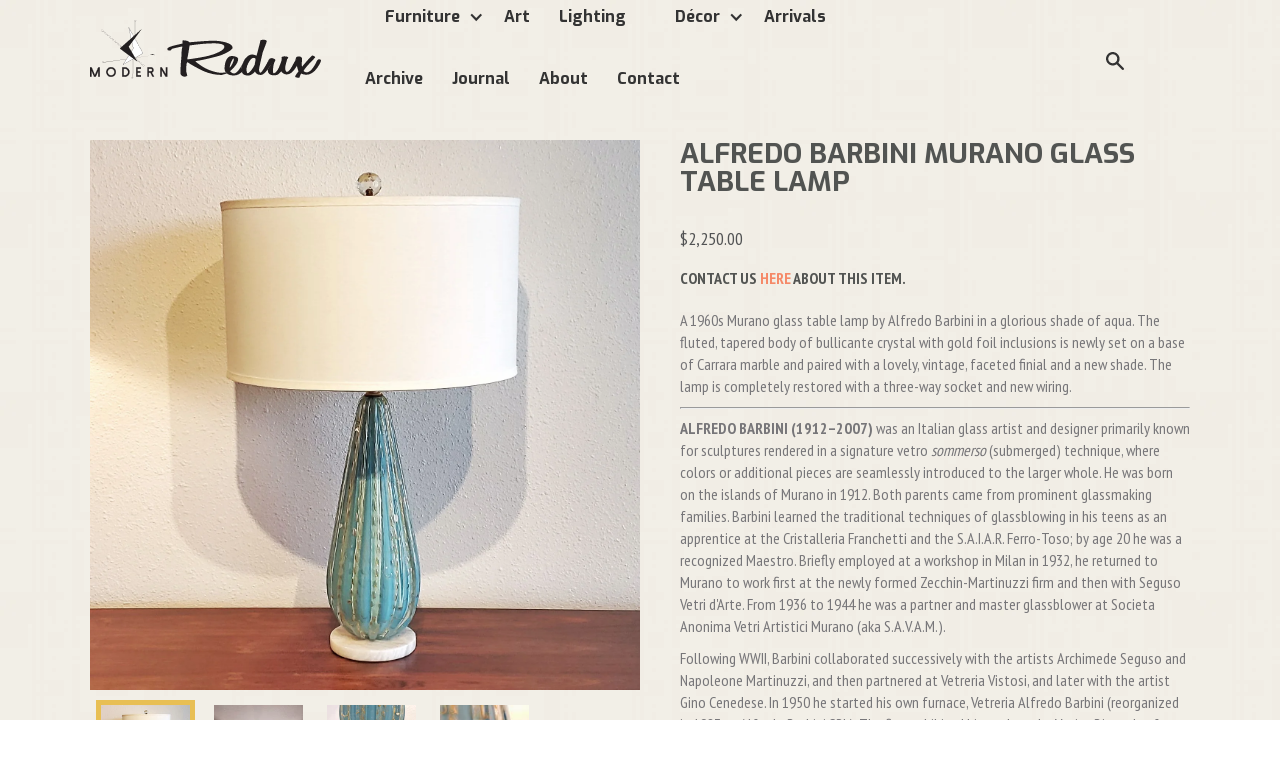

--- FILE ---
content_type: text/html; charset=utf-8
request_url: https://modernredux.com/collections/lighting/products/alfredo-barbini-murano-glass-table-lamp
body_size: 17070
content:
<!doctype html>
<!--[if IE 9]> <html class="ie9 no-js supports-no-cookies" lang="en"> <![endif]-->
<!--[if (gt IE 9)|!(IE)]><!--> <html class="no-js supports-no-cookies" lang="en"> <!--<![endif]-->
<head>
  <meta charset="utf-8">
  <meta http-equiv="X-UA-Compatible" content="IE=edge">
  <meta name="viewport" content="width=device-width,initial-scale=1">
  <meta name="theme-color" content="#000">
  <link rel="canonical" href="https://modernredux.com/products/alfredo-barbini-murano-glass-table-lamp">

  

  
  <title>
    ALFREDO BARBINI MURANO GLASS TABLE LAMP
    
    
    
      &ndash; MODERN REDUX
    
  </title>

  
    <meta name="description" content="A 1960s Murano glass table lamp by Alfredo Barbini in a glorious shade of aqua. The fluted, tapered body of bullicante crystal with gold foil inclusions is newly set on a base of Carrara marble and paired with a lovely, vintage, faceted finial and a new shade. The lamp is completely restored with a three-way socket and">
  

  
<meta property="og:site_name" content="MODERN REDUX">
<meta property="og:url" content="https://modernredux.com/products/alfredo-barbini-murano-glass-table-lamp">
<meta property="og:title" content="ALFREDO BARBINI MURANO GLASS TABLE LAMP">
<meta property="og:type" content="product">
<meta property="og:description" content="A 1960s Murano glass table lamp by Alfredo Barbini in a glorious shade of aqua. The fluted, tapered body of bullicante crystal with gold foil inclusions is newly set on a base of Carrara marble and paired with a lovely, vintage, faceted finial and a new shade. The lamp is completely restored with a three-way socket and"><meta property="og:price:amount" content="2,250.00">
  <meta property="og:price:currency" content="USD"><meta property="og:image" content="http://modernredux.com/cdn/shop/products/IMG_20200326_170821-01_1024x1024.jpg?v=1590513757"><meta property="og:image" content="http://modernredux.com/cdn/shop/products/snapseed-71_1024x1024.jpeg?v=1590513757"><meta property="og:image" content="http://modernredux.com/cdn/shop/products/20190307_143437-02_1024x1024.jpeg?v=1590513752">
<meta property="og:image:secure_url" content="https://modernredux.com/cdn/shop/products/IMG_20200326_170821-01_1024x1024.jpg?v=1590513757"><meta property="og:image:secure_url" content="https://modernredux.com/cdn/shop/products/snapseed-71_1024x1024.jpeg?v=1590513757"><meta property="og:image:secure_url" content="https://modernredux.com/cdn/shop/products/20190307_143437-02_1024x1024.jpeg?v=1590513752">

<meta name="twitter:site" content="@modernreduxtx">
<meta name="twitter:card" content="summary_large_image">
<meta name="twitter:title" content="ALFREDO BARBINI MURANO GLASS TABLE LAMP">
<meta name="twitter:description" content="A 1960s Murano glass table lamp by Alfredo Barbini in a glorious shade of aqua. The fluted, tapered body of bullicante crystal with gold foil inclusions is newly set on a base of Carrara marble and paired with a lovely, vintage, faceted finial and a new shade. The lamp is completely restored with a three-way socket and">


  <link href="//modernredux.com/cdn/shop/t/4/assets/theme.scss.css?v=144310961917733485651674699188" rel="stylesheet" type="text/css" media="all" />
  <link href="//modernredux.com/cdn/shop/t/4/assets/webflow.css?v=18701083141250615401517603097" rel="stylesheet" type="text/css" media="all" />
  <link href="//modernredux.com/cdn/shop/t/4/assets/nine15-theme.css?v=36031546981377368391517603096" rel="stylesheet" type="text/css" media="all" />
  <link href="//modernredux.com/cdn/shop/t/4/assets/custom.scss.css?v=37600833913103104921559011287" rel="stylesheet" type="text/css" media="all" />

    <!-- Custom Fonts -->
    <link href='//fonts.googleapis.com/css?family=.|Anton:300,400,700|Exo:300,400,400italic,700|Exo:300,400,700|PT+Sans+Narrow:300,400,700|PT+Sans+Narrow:300,400,400italic,700' rel='stylesheet' type='text/css'>

  <script>
    document.documentElement.className = document.documentElement.className.replace('no-js', 'js');

    window.theme = {
      strings: {
        addToCart: "Add to Cart",
        soldOut: "Sold",
        unavailable: "Unavailable"
      },
      moneyFormat: "${{amount}}"
    };
  </script>

  


  <!--[if (gt IE 9)|!(IE)]><!--><script src="//modernredux.com/cdn/shop/t/4/assets/vendor.js?v=62879772898479175561517603097" ></script><!--<![endif]-->
  <!--[if lt IE 9]><script src="//modernredux.com/cdn/shop/t/4/assets/vendor.js?v=62879772898479175561517603097" ></script><![endif]-->

  <!--[if (gt IE 9)|!(IE)]><!--><script src="//modernredux.com/cdn/shop/t/4/assets/theme.js?v=149527848329677731481549298309" ></script><!--<![endif]-->
  <!--[if lt IE 9]><script src="//modernredux.com/cdn/shop/t/4/assets/theme.js?v=149527848329677731481549298309" ></script><![endif]-->

    <!--[if (gt IE 9)|!(IE)]><!--><script src="//modernredux.com/cdn/shop/t/4/assets/custom.js?v=132976117089155353561517603095" ></script><!--<![endif]-->
  <!--[if lt IE 9]><script src="//modernredux.com/cdn/shop/t/4/assets/custom.js?v=132976117089155353561517603095" ></script><![endif]-->




  <script>window.performance && window.performance.mark && window.performance.mark('shopify.content_for_header.start');</script><meta name="google-site-verification" content="bd7NLeCbo_MDEDWXMNdyPMrwKAIxNzLjSRIjX4L13Lw">
<meta id="shopify-digital-wallet" name="shopify-digital-wallet" content="/21599561/digital_wallets/dialog">
<meta name="shopify-checkout-api-token" content="e61b3feb2817c100c1d0ee7c20134e91">
<meta id="in-context-paypal-metadata" data-shop-id="21599561" data-venmo-supported="false" data-environment="production" data-locale="en_US" data-paypal-v4="true" data-currency="USD">
<link rel="alternate" type="application/json+oembed" href="https://modernredux.com/products/alfredo-barbini-murano-glass-table-lamp.oembed">
<script async="async" src="/checkouts/internal/preloads.js?locale=en-US"></script>
<link rel="preconnect" href="https://shop.app" crossorigin="anonymous">
<script async="async" src="https://shop.app/checkouts/internal/preloads.js?locale=en-US&shop_id=21599561" crossorigin="anonymous"></script>
<script id="apple-pay-shop-capabilities" type="application/json">{"shopId":21599561,"countryCode":"US","currencyCode":"USD","merchantCapabilities":["supports3DS"],"merchantId":"gid:\/\/shopify\/Shop\/21599561","merchantName":"MODERN REDUX","requiredBillingContactFields":["postalAddress","email"],"requiredShippingContactFields":["postalAddress","email"],"shippingType":"shipping","supportedNetworks":["visa","masterCard","amex","discover","elo","jcb"],"total":{"type":"pending","label":"MODERN REDUX","amount":"1.00"},"shopifyPaymentsEnabled":true,"supportsSubscriptions":true}</script>
<script id="shopify-features" type="application/json">{"accessToken":"e61b3feb2817c100c1d0ee7c20134e91","betas":["rich-media-storefront-analytics"],"domain":"modernredux.com","predictiveSearch":true,"shopId":21599561,"locale":"en"}</script>
<script>var Shopify = Shopify || {};
Shopify.shop = "modernredux.myshopify.com";
Shopify.locale = "en";
Shopify.currency = {"active":"USD","rate":"1.0"};
Shopify.country = "US";
Shopify.theme = {"name":"modern-redux 2-2-18 ","id":8489533479,"schema_name":"Slate","schema_version":"1.0.0","theme_store_id":null,"role":"main"};
Shopify.theme.handle = "null";
Shopify.theme.style = {"id":null,"handle":null};
Shopify.cdnHost = "modernredux.com/cdn";
Shopify.routes = Shopify.routes || {};
Shopify.routes.root = "/";</script>
<script type="module">!function(o){(o.Shopify=o.Shopify||{}).modules=!0}(window);</script>
<script>!function(o){function n(){var o=[];function n(){o.push(Array.prototype.slice.apply(arguments))}return n.q=o,n}var t=o.Shopify=o.Shopify||{};t.loadFeatures=n(),t.autoloadFeatures=n()}(window);</script>
<script>
  window.ShopifyPay = window.ShopifyPay || {};
  window.ShopifyPay.apiHost = "shop.app\/pay";
  window.ShopifyPay.redirectState = null;
</script>
<script id="shop-js-analytics" type="application/json">{"pageType":"product"}</script>
<script defer="defer" async type="module" src="//modernredux.com/cdn/shopifycloud/shop-js/modules/v2/client.init-shop-cart-sync_C5BV16lS.en.esm.js"></script>
<script defer="defer" async type="module" src="//modernredux.com/cdn/shopifycloud/shop-js/modules/v2/chunk.common_CygWptCX.esm.js"></script>
<script type="module">
  await import("//modernredux.com/cdn/shopifycloud/shop-js/modules/v2/client.init-shop-cart-sync_C5BV16lS.en.esm.js");
await import("//modernredux.com/cdn/shopifycloud/shop-js/modules/v2/chunk.common_CygWptCX.esm.js");

  window.Shopify.SignInWithShop?.initShopCartSync?.({"fedCMEnabled":true,"windoidEnabled":true});

</script>
<script>
  window.Shopify = window.Shopify || {};
  if (!window.Shopify.featureAssets) window.Shopify.featureAssets = {};
  window.Shopify.featureAssets['shop-js'] = {"shop-cart-sync":["modules/v2/client.shop-cart-sync_ZFArdW7E.en.esm.js","modules/v2/chunk.common_CygWptCX.esm.js"],"shop-button":["modules/v2/client.shop-button_tlx5R9nI.en.esm.js","modules/v2/chunk.common_CygWptCX.esm.js"],"init-fed-cm":["modules/v2/client.init-fed-cm_CmiC4vf6.en.esm.js","modules/v2/chunk.common_CygWptCX.esm.js"],"init-windoid":["modules/v2/client.init-windoid_sURxWdc1.en.esm.js","modules/v2/chunk.common_CygWptCX.esm.js"],"init-shop-cart-sync":["modules/v2/client.init-shop-cart-sync_C5BV16lS.en.esm.js","modules/v2/chunk.common_CygWptCX.esm.js"],"init-shop-email-lookup-coordinator":["modules/v2/client.init-shop-email-lookup-coordinator_B8hsDcYM.en.esm.js","modules/v2/chunk.common_CygWptCX.esm.js"],"shop-cash-offers":["modules/v2/client.shop-cash-offers_DOA2yAJr.en.esm.js","modules/v2/chunk.common_CygWptCX.esm.js","modules/v2/chunk.modal_D71HUcav.esm.js"],"pay-button":["modules/v2/client.pay-button_FdsNuTd3.en.esm.js","modules/v2/chunk.common_CygWptCX.esm.js"],"shop-login-button":["modules/v2/client.shop-login-button_C5VAVYt1.en.esm.js","modules/v2/chunk.common_CygWptCX.esm.js","modules/v2/chunk.modal_D71HUcav.esm.js"],"shop-toast-manager":["modules/v2/client.shop-toast-manager_ClPi3nE9.en.esm.js","modules/v2/chunk.common_CygWptCX.esm.js"],"avatar":["modules/v2/client.avatar_BTnouDA3.en.esm.js"],"init-shop-for-new-customer-accounts":["modules/v2/client.init-shop-for-new-customer-accounts_ChsxoAhi.en.esm.js","modules/v2/client.shop-login-button_C5VAVYt1.en.esm.js","modules/v2/chunk.common_CygWptCX.esm.js","modules/v2/chunk.modal_D71HUcav.esm.js"],"init-customer-accounts":["modules/v2/client.init-customer-accounts_DxDtT_ad.en.esm.js","modules/v2/client.shop-login-button_C5VAVYt1.en.esm.js","modules/v2/chunk.common_CygWptCX.esm.js","modules/v2/chunk.modal_D71HUcav.esm.js"],"init-customer-accounts-sign-up":["modules/v2/client.init-customer-accounts-sign-up_CPSyQ0Tj.en.esm.js","modules/v2/client.shop-login-button_C5VAVYt1.en.esm.js","modules/v2/chunk.common_CygWptCX.esm.js","modules/v2/chunk.modal_D71HUcav.esm.js"],"lead-capture":["modules/v2/client.lead-capture_Bi8yE_yS.en.esm.js","modules/v2/chunk.common_CygWptCX.esm.js","modules/v2/chunk.modal_D71HUcav.esm.js"],"checkout-modal":["modules/v2/client.checkout-modal_BPM8l0SH.en.esm.js","modules/v2/chunk.common_CygWptCX.esm.js","modules/v2/chunk.modal_D71HUcav.esm.js"],"shop-follow-button":["modules/v2/client.shop-follow-button_Cva4Ekp9.en.esm.js","modules/v2/chunk.common_CygWptCX.esm.js","modules/v2/chunk.modal_D71HUcav.esm.js"],"shop-login":["modules/v2/client.shop-login_D6lNrXab.en.esm.js","modules/v2/chunk.common_CygWptCX.esm.js","modules/v2/chunk.modal_D71HUcav.esm.js"],"payment-terms":["modules/v2/client.payment-terms_CZxnsJam.en.esm.js","modules/v2/chunk.common_CygWptCX.esm.js","modules/v2/chunk.modal_D71HUcav.esm.js"]};
</script>
<script>(function() {
  var isLoaded = false;
  function asyncLoad() {
    if (isLoaded) return;
    isLoaded = true;
    var urls = ["https:\/\/cdn.getcarro.com\/script-tags\/all\/050820094100.js?shop=modernredux.myshopify.com","https:\/\/cdn.hextom.com\/js\/quickannouncementbar.js?shop=modernredux.myshopify.com"];
    for (var i = 0; i < urls.length; i++) {
      var s = document.createElement('script');
      s.type = 'text/javascript';
      s.async = true;
      s.src = urls[i];
      var x = document.getElementsByTagName('script')[0];
      x.parentNode.insertBefore(s, x);
    }
  };
  if(window.attachEvent) {
    window.attachEvent('onload', asyncLoad);
  } else {
    window.addEventListener('load', asyncLoad, false);
  }
})();</script>
<script id="__st">var __st={"a":21599561,"offset":-21600,"reqid":"6c81b033-70e3-48e4-8da6-16c5d0ae7fe4-1768846237","pageurl":"modernredux.com\/collections\/lighting\/products\/alfredo-barbini-murano-glass-table-lamp","u":"489d1613bcbf","p":"product","rtyp":"product","rid":1902415872042};</script>
<script>window.ShopifyPaypalV4VisibilityTracking = true;</script>
<script id="captcha-bootstrap">!function(){'use strict';const t='contact',e='account',n='new_comment',o=[[t,t],['blogs',n],['comments',n],[t,'customer']],c=[[e,'customer_login'],[e,'guest_login'],[e,'recover_customer_password'],[e,'create_customer']],r=t=>t.map((([t,e])=>`form[action*='/${t}']:not([data-nocaptcha='true']) input[name='form_type'][value='${e}']`)).join(','),a=t=>()=>t?[...document.querySelectorAll(t)].map((t=>t.form)):[];function s(){const t=[...o],e=r(t);return a(e)}const i='password',u='form_key',d=['recaptcha-v3-token','g-recaptcha-response','h-captcha-response',i],f=()=>{try{return window.sessionStorage}catch{return}},m='__shopify_v',_=t=>t.elements[u];function p(t,e,n=!1){try{const o=window.sessionStorage,c=JSON.parse(o.getItem(e)),{data:r}=function(t){const{data:e,action:n}=t;return t[m]||n?{data:e,action:n}:{data:t,action:n}}(c);for(const[e,n]of Object.entries(r))t.elements[e]&&(t.elements[e].value=n);n&&o.removeItem(e)}catch(o){console.error('form repopulation failed',{error:o})}}const l='form_type',E='cptcha';function T(t){t.dataset[E]=!0}const w=window,h=w.document,L='Shopify',v='ce_forms',y='captcha';let A=!1;((t,e)=>{const n=(g='f06e6c50-85a8-45c8-87d0-21a2b65856fe',I='https://cdn.shopify.com/shopifycloud/storefront-forms-hcaptcha/ce_storefront_forms_captcha_hcaptcha.v1.5.2.iife.js',D={infoText:'Protected by hCaptcha',privacyText:'Privacy',termsText:'Terms'},(t,e,n)=>{const o=w[L][v],c=o.bindForm;if(c)return c(t,g,e,D).then(n);var r;o.q.push([[t,g,e,D],n]),r=I,A||(h.body.append(Object.assign(h.createElement('script'),{id:'captcha-provider',async:!0,src:r})),A=!0)});var g,I,D;w[L]=w[L]||{},w[L][v]=w[L][v]||{},w[L][v].q=[],w[L][y]=w[L][y]||{},w[L][y].protect=function(t,e){n(t,void 0,e),T(t)},Object.freeze(w[L][y]),function(t,e,n,w,h,L){const[v,y,A,g]=function(t,e,n){const i=e?o:[],u=t?c:[],d=[...i,...u],f=r(d),m=r(i),_=r(d.filter((([t,e])=>n.includes(e))));return[a(f),a(m),a(_),s()]}(w,h,L),I=t=>{const e=t.target;return e instanceof HTMLFormElement?e:e&&e.form},D=t=>v().includes(t);t.addEventListener('submit',(t=>{const e=I(t);if(!e)return;const n=D(e)&&!e.dataset.hcaptchaBound&&!e.dataset.recaptchaBound,o=_(e),c=g().includes(e)&&(!o||!o.value);(n||c)&&t.preventDefault(),c&&!n&&(function(t){try{if(!f())return;!function(t){const e=f();if(!e)return;const n=_(t);if(!n)return;const o=n.value;o&&e.removeItem(o)}(t);const e=Array.from(Array(32),(()=>Math.random().toString(36)[2])).join('');!function(t,e){_(t)||t.append(Object.assign(document.createElement('input'),{type:'hidden',name:u})),t.elements[u].value=e}(t,e),function(t,e){const n=f();if(!n)return;const o=[...t.querySelectorAll(`input[type='${i}']`)].map((({name:t})=>t)),c=[...d,...o],r={};for(const[a,s]of new FormData(t).entries())c.includes(a)||(r[a]=s);n.setItem(e,JSON.stringify({[m]:1,action:t.action,data:r}))}(t,e)}catch(e){console.error('failed to persist form',e)}}(e),e.submit())}));const S=(t,e)=>{t&&!t.dataset[E]&&(n(t,e.some((e=>e===t))),T(t))};for(const o of['focusin','change'])t.addEventListener(o,(t=>{const e=I(t);D(e)&&S(e,y())}));const B=e.get('form_key'),M=e.get(l),P=B&&M;t.addEventListener('DOMContentLoaded',(()=>{const t=y();if(P)for(const e of t)e.elements[l].value===M&&p(e,B);[...new Set([...A(),...v().filter((t=>'true'===t.dataset.shopifyCaptcha))])].forEach((e=>S(e,t)))}))}(h,new URLSearchParams(w.location.search),n,t,e,['guest_login'])})(!0,!0)}();</script>
<script integrity="sha256-4kQ18oKyAcykRKYeNunJcIwy7WH5gtpwJnB7kiuLZ1E=" data-source-attribution="shopify.loadfeatures" defer="defer" src="//modernredux.com/cdn/shopifycloud/storefront/assets/storefront/load_feature-a0a9edcb.js" crossorigin="anonymous"></script>
<script crossorigin="anonymous" defer="defer" src="//modernredux.com/cdn/shopifycloud/storefront/assets/shopify_pay/storefront-65b4c6d7.js?v=20250812"></script>
<script data-source-attribution="shopify.dynamic_checkout.dynamic.init">var Shopify=Shopify||{};Shopify.PaymentButton=Shopify.PaymentButton||{isStorefrontPortableWallets:!0,init:function(){window.Shopify.PaymentButton.init=function(){};var t=document.createElement("script");t.src="https://modernredux.com/cdn/shopifycloud/portable-wallets/latest/portable-wallets.en.js",t.type="module",document.head.appendChild(t)}};
</script>
<script data-source-attribution="shopify.dynamic_checkout.buyer_consent">
  function portableWalletsHideBuyerConsent(e){var t=document.getElementById("shopify-buyer-consent"),n=document.getElementById("shopify-subscription-policy-button");t&&n&&(t.classList.add("hidden"),t.setAttribute("aria-hidden","true"),n.removeEventListener("click",e))}function portableWalletsShowBuyerConsent(e){var t=document.getElementById("shopify-buyer-consent"),n=document.getElementById("shopify-subscription-policy-button");t&&n&&(t.classList.remove("hidden"),t.removeAttribute("aria-hidden"),n.addEventListener("click",e))}window.Shopify?.PaymentButton&&(window.Shopify.PaymentButton.hideBuyerConsent=portableWalletsHideBuyerConsent,window.Shopify.PaymentButton.showBuyerConsent=portableWalletsShowBuyerConsent);
</script>
<script data-source-attribution="shopify.dynamic_checkout.cart.bootstrap">document.addEventListener("DOMContentLoaded",(function(){function t(){return document.querySelector("shopify-accelerated-checkout-cart, shopify-accelerated-checkout")}if(t())Shopify.PaymentButton.init();else{new MutationObserver((function(e,n){t()&&(Shopify.PaymentButton.init(),n.disconnect())})).observe(document.body,{childList:!0,subtree:!0})}}));
</script>
<link id="shopify-accelerated-checkout-styles" rel="stylesheet" media="screen" href="https://modernredux.com/cdn/shopifycloud/portable-wallets/latest/accelerated-checkout-backwards-compat.css" crossorigin="anonymous">
<style id="shopify-accelerated-checkout-cart">
        #shopify-buyer-consent {
  margin-top: 1em;
  display: inline-block;
  width: 100%;
}

#shopify-buyer-consent.hidden {
  display: none;
}

#shopify-subscription-policy-button {
  background: none;
  border: none;
  padding: 0;
  text-decoration: underline;
  font-size: inherit;
  cursor: pointer;
}

#shopify-subscription-policy-button::before {
  box-shadow: none;
}

      </style>

<script>window.performance && window.performance.mark && window.performance.mark('shopify.content_for_header.end');</script>
<link href="https://monorail-edge.shopifysvc.com" rel="dns-prefetch">
<script>(function(){if ("sendBeacon" in navigator && "performance" in window) {try {var session_token_from_headers = performance.getEntriesByType('navigation')[0].serverTiming.find(x => x.name == '_s').description;} catch {var session_token_from_headers = undefined;}var session_cookie_matches = document.cookie.match(/_shopify_s=([^;]*)/);var session_token_from_cookie = session_cookie_matches && session_cookie_matches.length === 2 ? session_cookie_matches[1] : "";var session_token = session_token_from_headers || session_token_from_cookie || "";function handle_abandonment_event(e) {var entries = performance.getEntries().filter(function(entry) {return /monorail-edge.shopifysvc.com/.test(entry.name);});if (!window.abandonment_tracked && entries.length === 0) {window.abandonment_tracked = true;var currentMs = Date.now();var navigation_start = performance.timing.navigationStart;var payload = {shop_id: 21599561,url: window.location.href,navigation_start,duration: currentMs - navigation_start,session_token,page_type: "product"};window.navigator.sendBeacon("https://monorail-edge.shopifysvc.com/v1/produce", JSON.stringify({schema_id: "online_store_buyer_site_abandonment/1.1",payload: payload,metadata: {event_created_at_ms: currentMs,event_sent_at_ms: currentMs}}));}}window.addEventListener('pagehide', handle_abandonment_event);}}());</script>
<script id="web-pixels-manager-setup">(function e(e,d,r,n,o){if(void 0===o&&(o={}),!Boolean(null===(a=null===(i=window.Shopify)||void 0===i?void 0:i.analytics)||void 0===a?void 0:a.replayQueue)){var i,a;window.Shopify=window.Shopify||{};var t=window.Shopify;t.analytics=t.analytics||{};var s=t.analytics;s.replayQueue=[],s.publish=function(e,d,r){return s.replayQueue.push([e,d,r]),!0};try{self.performance.mark("wpm:start")}catch(e){}var l=function(){var e={modern:/Edge?\/(1{2}[4-9]|1[2-9]\d|[2-9]\d{2}|\d{4,})\.\d+(\.\d+|)|Firefox\/(1{2}[4-9]|1[2-9]\d|[2-9]\d{2}|\d{4,})\.\d+(\.\d+|)|Chrom(ium|e)\/(9{2}|\d{3,})\.\d+(\.\d+|)|(Maci|X1{2}).+ Version\/(15\.\d+|(1[6-9]|[2-9]\d|\d{3,})\.\d+)([,.]\d+|)( \(\w+\)|)( Mobile\/\w+|) Safari\/|Chrome.+OPR\/(9{2}|\d{3,})\.\d+\.\d+|(CPU[ +]OS|iPhone[ +]OS|CPU[ +]iPhone|CPU IPhone OS|CPU iPad OS)[ +]+(15[._]\d+|(1[6-9]|[2-9]\d|\d{3,})[._]\d+)([._]\d+|)|Android:?[ /-](13[3-9]|1[4-9]\d|[2-9]\d{2}|\d{4,})(\.\d+|)(\.\d+|)|Android.+Firefox\/(13[5-9]|1[4-9]\d|[2-9]\d{2}|\d{4,})\.\d+(\.\d+|)|Android.+Chrom(ium|e)\/(13[3-9]|1[4-9]\d|[2-9]\d{2}|\d{4,})\.\d+(\.\d+|)|SamsungBrowser\/([2-9]\d|\d{3,})\.\d+/,legacy:/Edge?\/(1[6-9]|[2-9]\d|\d{3,})\.\d+(\.\d+|)|Firefox\/(5[4-9]|[6-9]\d|\d{3,})\.\d+(\.\d+|)|Chrom(ium|e)\/(5[1-9]|[6-9]\d|\d{3,})\.\d+(\.\d+|)([\d.]+$|.*Safari\/(?![\d.]+ Edge\/[\d.]+$))|(Maci|X1{2}).+ Version\/(10\.\d+|(1[1-9]|[2-9]\d|\d{3,})\.\d+)([,.]\d+|)( \(\w+\)|)( Mobile\/\w+|) Safari\/|Chrome.+OPR\/(3[89]|[4-9]\d|\d{3,})\.\d+\.\d+|(CPU[ +]OS|iPhone[ +]OS|CPU[ +]iPhone|CPU IPhone OS|CPU iPad OS)[ +]+(10[._]\d+|(1[1-9]|[2-9]\d|\d{3,})[._]\d+)([._]\d+|)|Android:?[ /-](13[3-9]|1[4-9]\d|[2-9]\d{2}|\d{4,})(\.\d+|)(\.\d+|)|Mobile Safari.+OPR\/([89]\d|\d{3,})\.\d+\.\d+|Android.+Firefox\/(13[5-9]|1[4-9]\d|[2-9]\d{2}|\d{4,})\.\d+(\.\d+|)|Android.+Chrom(ium|e)\/(13[3-9]|1[4-9]\d|[2-9]\d{2}|\d{4,})\.\d+(\.\d+|)|Android.+(UC? ?Browser|UCWEB|U3)[ /]?(15\.([5-9]|\d{2,})|(1[6-9]|[2-9]\d|\d{3,})\.\d+)\.\d+|SamsungBrowser\/(5\.\d+|([6-9]|\d{2,})\.\d+)|Android.+MQ{2}Browser\/(14(\.(9|\d{2,})|)|(1[5-9]|[2-9]\d|\d{3,})(\.\d+|))(\.\d+|)|K[Aa][Ii]OS\/(3\.\d+|([4-9]|\d{2,})\.\d+)(\.\d+|)/},d=e.modern,r=e.legacy,n=navigator.userAgent;return n.match(d)?"modern":n.match(r)?"legacy":"unknown"}(),u="modern"===l?"modern":"legacy",c=(null!=n?n:{modern:"",legacy:""})[u],f=function(e){return[e.baseUrl,"/wpm","/b",e.hashVersion,"modern"===e.buildTarget?"m":"l",".js"].join("")}({baseUrl:d,hashVersion:r,buildTarget:u}),m=function(e){var d=e.version,r=e.bundleTarget,n=e.surface,o=e.pageUrl,i=e.monorailEndpoint;return{emit:function(e){var a=e.status,t=e.errorMsg,s=(new Date).getTime(),l=JSON.stringify({metadata:{event_sent_at_ms:s},events:[{schema_id:"web_pixels_manager_load/3.1",payload:{version:d,bundle_target:r,page_url:o,status:a,surface:n,error_msg:t},metadata:{event_created_at_ms:s}}]});if(!i)return console&&console.warn&&console.warn("[Web Pixels Manager] No Monorail endpoint provided, skipping logging."),!1;try{return self.navigator.sendBeacon.bind(self.navigator)(i,l)}catch(e){}var u=new XMLHttpRequest;try{return u.open("POST",i,!0),u.setRequestHeader("Content-Type","text/plain"),u.send(l),!0}catch(e){return console&&console.warn&&console.warn("[Web Pixels Manager] Got an unhandled error while logging to Monorail."),!1}}}}({version:r,bundleTarget:l,surface:e.surface,pageUrl:self.location.href,monorailEndpoint:e.monorailEndpoint});try{o.browserTarget=l,function(e){var d=e.src,r=e.async,n=void 0===r||r,o=e.onload,i=e.onerror,a=e.sri,t=e.scriptDataAttributes,s=void 0===t?{}:t,l=document.createElement("script"),u=document.querySelector("head"),c=document.querySelector("body");if(l.async=n,l.src=d,a&&(l.integrity=a,l.crossOrigin="anonymous"),s)for(var f in s)if(Object.prototype.hasOwnProperty.call(s,f))try{l.dataset[f]=s[f]}catch(e){}if(o&&l.addEventListener("load",o),i&&l.addEventListener("error",i),u)u.appendChild(l);else{if(!c)throw new Error("Did not find a head or body element to append the script");c.appendChild(l)}}({src:f,async:!0,onload:function(){if(!function(){var e,d;return Boolean(null===(d=null===(e=window.Shopify)||void 0===e?void 0:e.analytics)||void 0===d?void 0:d.initialized)}()){var d=window.webPixelsManager.init(e)||void 0;if(d){var r=window.Shopify.analytics;r.replayQueue.forEach((function(e){var r=e[0],n=e[1],o=e[2];d.publishCustomEvent(r,n,o)})),r.replayQueue=[],r.publish=d.publishCustomEvent,r.visitor=d.visitor,r.initialized=!0}}},onerror:function(){return m.emit({status:"failed",errorMsg:"".concat(f," has failed to load")})},sri:function(e){var d=/^sha384-[A-Za-z0-9+/=]+$/;return"string"==typeof e&&d.test(e)}(c)?c:"",scriptDataAttributes:o}),m.emit({status:"loading"})}catch(e){m.emit({status:"failed",errorMsg:(null==e?void 0:e.message)||"Unknown error"})}}})({shopId: 21599561,storefrontBaseUrl: "https://modernredux.com",extensionsBaseUrl: "https://extensions.shopifycdn.com/cdn/shopifycloud/web-pixels-manager",monorailEndpoint: "https://monorail-edge.shopifysvc.com/unstable/produce_batch",surface: "storefront-renderer",enabledBetaFlags: ["2dca8a86"],webPixelsConfigList: [{"id":"45580475","configuration":"{\"tagID\":\"2613972963937\"}","eventPayloadVersion":"v1","runtimeContext":"STRICT","scriptVersion":"18031546ee651571ed29edbe71a3550b","type":"APP","apiClientId":3009811,"privacyPurposes":["ANALYTICS","MARKETING","SALE_OF_DATA"],"dataSharingAdjustments":{"protectedCustomerApprovalScopes":["read_customer_address","read_customer_email","read_customer_name","read_customer_personal_data","read_customer_phone"]}},{"id":"11763899","configuration":"{\"myshopifyDomain\":\"modernredux.myshopify.com\"}","eventPayloadVersion":"v1","runtimeContext":"STRICT","scriptVersion":"23b97d18e2aa74363140dc29c9284e87","type":"APP","apiClientId":2775569,"privacyPurposes":["ANALYTICS","MARKETING","SALE_OF_DATA"],"dataSharingAdjustments":{"protectedCustomerApprovalScopes":["read_customer_address","read_customer_email","read_customer_name","read_customer_phone","read_customer_personal_data"]}},{"id":"65798331","eventPayloadVersion":"v1","runtimeContext":"LAX","scriptVersion":"1","type":"CUSTOM","privacyPurposes":["ANALYTICS"],"name":"Google Analytics tag (migrated)"},{"id":"shopify-app-pixel","configuration":"{}","eventPayloadVersion":"v1","runtimeContext":"STRICT","scriptVersion":"0450","apiClientId":"shopify-pixel","type":"APP","privacyPurposes":["ANALYTICS","MARKETING"]},{"id":"shopify-custom-pixel","eventPayloadVersion":"v1","runtimeContext":"LAX","scriptVersion":"0450","apiClientId":"shopify-pixel","type":"CUSTOM","privacyPurposes":["ANALYTICS","MARKETING"]}],isMerchantRequest: false,initData: {"shop":{"name":"MODERN REDUX","paymentSettings":{"currencyCode":"USD"},"myshopifyDomain":"modernredux.myshopify.com","countryCode":"US","storefrontUrl":"https:\/\/modernredux.com"},"customer":null,"cart":null,"checkout":null,"productVariants":[{"price":{"amount":2250.0,"currencyCode":"USD"},"product":{"title":"ALFREDO BARBINI MURANO GLASS TABLE LAMP","vendor":"MODERN REDUX","id":"1902415872042","untranslatedTitle":"ALFREDO BARBINI MURANO GLASS TABLE LAMP","url":"\/products\/alfredo-barbini-murano-glass-table-lamp","type":"LIGHTING: TABLE LAMP"},"id":"14600949006378","image":{"src":"\/\/modernredux.com\/cdn\/shop\/products\/IMG_20200326_170821-01.jpg?v=1590513757"},"sku":"ALFREDO BARBINI TABLE LAMP - BULLICANTE MURANO GLASS (restored)","title":"Default Title","untranslatedTitle":"Default Title"}],"purchasingCompany":null},},"https://modernredux.com/cdn","fcfee988w5aeb613cpc8e4bc33m6693e112",{"modern":"","legacy":""},{"shopId":"21599561","storefrontBaseUrl":"https:\/\/modernredux.com","extensionBaseUrl":"https:\/\/extensions.shopifycdn.com\/cdn\/shopifycloud\/web-pixels-manager","surface":"storefront-renderer","enabledBetaFlags":"[\"2dca8a86\"]","isMerchantRequest":"false","hashVersion":"fcfee988w5aeb613cpc8e4bc33m6693e112","publish":"custom","events":"[[\"page_viewed\",{}],[\"product_viewed\",{\"productVariant\":{\"price\":{\"amount\":2250.0,\"currencyCode\":\"USD\"},\"product\":{\"title\":\"ALFREDO BARBINI MURANO GLASS TABLE LAMP\",\"vendor\":\"MODERN REDUX\",\"id\":\"1902415872042\",\"untranslatedTitle\":\"ALFREDO BARBINI MURANO GLASS TABLE LAMP\",\"url\":\"\/products\/alfredo-barbini-murano-glass-table-lamp\",\"type\":\"LIGHTING: TABLE LAMP\"},\"id\":\"14600949006378\",\"image\":{\"src\":\"\/\/modernredux.com\/cdn\/shop\/products\/IMG_20200326_170821-01.jpg?v=1590513757\"},\"sku\":\"ALFREDO BARBINI TABLE LAMP - BULLICANTE MURANO GLASS (restored)\",\"title\":\"Default Title\",\"untranslatedTitle\":\"Default Title\"}}]]"});</script><script>
  window.ShopifyAnalytics = window.ShopifyAnalytics || {};
  window.ShopifyAnalytics.meta = window.ShopifyAnalytics.meta || {};
  window.ShopifyAnalytics.meta.currency = 'USD';
  var meta = {"product":{"id":1902415872042,"gid":"gid:\/\/shopify\/Product\/1902415872042","vendor":"MODERN REDUX","type":"LIGHTING: TABLE LAMP","handle":"alfredo-barbini-murano-glass-table-lamp","variants":[{"id":14600949006378,"price":225000,"name":"ALFREDO BARBINI MURANO GLASS TABLE LAMP","public_title":null,"sku":"ALFREDO BARBINI TABLE LAMP - BULLICANTE MURANO GLASS (restored)"}],"remote":false},"page":{"pageType":"product","resourceType":"product","resourceId":1902415872042,"requestId":"6c81b033-70e3-48e4-8da6-16c5d0ae7fe4-1768846237"}};
  for (var attr in meta) {
    window.ShopifyAnalytics.meta[attr] = meta[attr];
  }
</script>
<script class="analytics">
  (function () {
    var customDocumentWrite = function(content) {
      var jquery = null;

      if (window.jQuery) {
        jquery = window.jQuery;
      } else if (window.Checkout && window.Checkout.$) {
        jquery = window.Checkout.$;
      }

      if (jquery) {
        jquery('body').append(content);
      }
    };

    var hasLoggedConversion = function(token) {
      if (token) {
        return document.cookie.indexOf('loggedConversion=' + token) !== -1;
      }
      return false;
    }

    var setCookieIfConversion = function(token) {
      if (token) {
        var twoMonthsFromNow = new Date(Date.now());
        twoMonthsFromNow.setMonth(twoMonthsFromNow.getMonth() + 2);

        document.cookie = 'loggedConversion=' + token + '; expires=' + twoMonthsFromNow;
      }
    }

    var trekkie = window.ShopifyAnalytics.lib = window.trekkie = window.trekkie || [];
    if (trekkie.integrations) {
      return;
    }
    trekkie.methods = [
      'identify',
      'page',
      'ready',
      'track',
      'trackForm',
      'trackLink'
    ];
    trekkie.factory = function(method) {
      return function() {
        var args = Array.prototype.slice.call(arguments);
        args.unshift(method);
        trekkie.push(args);
        return trekkie;
      };
    };
    for (var i = 0; i < trekkie.methods.length; i++) {
      var key = trekkie.methods[i];
      trekkie[key] = trekkie.factory(key);
    }
    trekkie.load = function(config) {
      trekkie.config = config || {};
      trekkie.config.initialDocumentCookie = document.cookie;
      var first = document.getElementsByTagName('script')[0];
      var script = document.createElement('script');
      script.type = 'text/javascript';
      script.onerror = function(e) {
        var scriptFallback = document.createElement('script');
        scriptFallback.type = 'text/javascript';
        scriptFallback.onerror = function(error) {
                var Monorail = {
      produce: function produce(monorailDomain, schemaId, payload) {
        var currentMs = new Date().getTime();
        var event = {
          schema_id: schemaId,
          payload: payload,
          metadata: {
            event_created_at_ms: currentMs,
            event_sent_at_ms: currentMs
          }
        };
        return Monorail.sendRequest("https://" + monorailDomain + "/v1/produce", JSON.stringify(event));
      },
      sendRequest: function sendRequest(endpointUrl, payload) {
        // Try the sendBeacon API
        if (window && window.navigator && typeof window.navigator.sendBeacon === 'function' && typeof window.Blob === 'function' && !Monorail.isIos12()) {
          var blobData = new window.Blob([payload], {
            type: 'text/plain'
          });

          if (window.navigator.sendBeacon(endpointUrl, blobData)) {
            return true;
          } // sendBeacon was not successful

        } // XHR beacon

        var xhr = new XMLHttpRequest();

        try {
          xhr.open('POST', endpointUrl);
          xhr.setRequestHeader('Content-Type', 'text/plain');
          xhr.send(payload);
        } catch (e) {
          console.log(e);
        }

        return false;
      },
      isIos12: function isIos12() {
        return window.navigator.userAgent.lastIndexOf('iPhone; CPU iPhone OS 12_') !== -1 || window.navigator.userAgent.lastIndexOf('iPad; CPU OS 12_') !== -1;
      }
    };
    Monorail.produce('monorail-edge.shopifysvc.com',
      'trekkie_storefront_load_errors/1.1',
      {shop_id: 21599561,
      theme_id: 8489533479,
      app_name: "storefront",
      context_url: window.location.href,
      source_url: "//modernredux.com/cdn/s/trekkie.storefront.cd680fe47e6c39ca5d5df5f0a32d569bc48c0f27.min.js"});

        };
        scriptFallback.async = true;
        scriptFallback.src = '//modernredux.com/cdn/s/trekkie.storefront.cd680fe47e6c39ca5d5df5f0a32d569bc48c0f27.min.js';
        first.parentNode.insertBefore(scriptFallback, first);
      };
      script.async = true;
      script.src = '//modernredux.com/cdn/s/trekkie.storefront.cd680fe47e6c39ca5d5df5f0a32d569bc48c0f27.min.js';
      first.parentNode.insertBefore(script, first);
    };
    trekkie.load(
      {"Trekkie":{"appName":"storefront","development":false,"defaultAttributes":{"shopId":21599561,"isMerchantRequest":null,"themeId":8489533479,"themeCityHash":"1585083214597941361","contentLanguage":"en","currency":"USD","eventMetadataId":"86c16742-cab9-4ff3-aad8-f0f0244d4f7f"},"isServerSideCookieWritingEnabled":true,"monorailRegion":"shop_domain","enabledBetaFlags":["65f19447"]},"Session Attribution":{},"S2S":{"facebookCapiEnabled":true,"source":"trekkie-storefront-renderer","apiClientId":580111}}
    );

    var loaded = false;
    trekkie.ready(function() {
      if (loaded) return;
      loaded = true;

      window.ShopifyAnalytics.lib = window.trekkie;

      var originalDocumentWrite = document.write;
      document.write = customDocumentWrite;
      try { window.ShopifyAnalytics.merchantGoogleAnalytics.call(this); } catch(error) {};
      document.write = originalDocumentWrite;

      window.ShopifyAnalytics.lib.page(null,{"pageType":"product","resourceType":"product","resourceId":1902415872042,"requestId":"6c81b033-70e3-48e4-8da6-16c5d0ae7fe4-1768846237","shopifyEmitted":true});

      var match = window.location.pathname.match(/checkouts\/(.+)\/(thank_you|post_purchase)/)
      var token = match? match[1]: undefined;
      if (!hasLoggedConversion(token)) {
        setCookieIfConversion(token);
        window.ShopifyAnalytics.lib.track("Viewed Product",{"currency":"USD","variantId":14600949006378,"productId":1902415872042,"productGid":"gid:\/\/shopify\/Product\/1902415872042","name":"ALFREDO BARBINI MURANO GLASS TABLE LAMP","price":"2250.00","sku":"ALFREDO BARBINI TABLE LAMP - BULLICANTE MURANO GLASS (restored)","brand":"MODERN REDUX","variant":null,"category":"LIGHTING: TABLE LAMP","nonInteraction":true,"remote":false},undefined,undefined,{"shopifyEmitted":true});
      window.ShopifyAnalytics.lib.track("monorail:\/\/trekkie_storefront_viewed_product\/1.1",{"currency":"USD","variantId":14600949006378,"productId":1902415872042,"productGid":"gid:\/\/shopify\/Product\/1902415872042","name":"ALFREDO BARBINI MURANO GLASS TABLE LAMP","price":"2250.00","sku":"ALFREDO BARBINI TABLE LAMP - BULLICANTE MURANO GLASS (restored)","brand":"MODERN REDUX","variant":null,"category":"LIGHTING: TABLE LAMP","nonInteraction":true,"remote":false,"referer":"https:\/\/modernredux.com\/collections\/lighting\/products\/alfredo-barbini-murano-glass-table-lamp"});
      }
    });


        var eventsListenerScript = document.createElement('script');
        eventsListenerScript.async = true;
        eventsListenerScript.src = "//modernredux.com/cdn/shopifycloud/storefront/assets/shop_events_listener-3da45d37.js";
        document.getElementsByTagName('head')[0].appendChild(eventsListenerScript);

})();</script>
  <script>
  if (!window.ga || (window.ga && typeof window.ga !== 'function')) {
    window.ga = function ga() {
      (window.ga.q = window.ga.q || []).push(arguments);
      if (window.Shopify && window.Shopify.analytics && typeof window.Shopify.analytics.publish === 'function') {
        window.Shopify.analytics.publish("ga_stub_called", {}, {sendTo: "google_osp_migration"});
      }
      console.error("Shopify's Google Analytics stub called with:", Array.from(arguments), "\nSee https://help.shopify.com/manual/promoting-marketing/pixels/pixel-migration#google for more information.");
    };
    if (window.Shopify && window.Shopify.analytics && typeof window.Shopify.analytics.publish === 'function') {
      window.Shopify.analytics.publish("ga_stub_initialized", {}, {sendTo: "google_osp_migration"});
    }
  }
</script>
<script
  defer
  src="https://modernredux.com/cdn/shopifycloud/perf-kit/shopify-perf-kit-3.0.4.min.js"
  data-application="storefront-renderer"
  data-shop-id="21599561"
  data-render-region="gcp-us-central1"
  data-page-type="product"
  data-theme-instance-id="8489533479"
  data-theme-name="Slate"
  data-theme-version="1.0.0"
  data-monorail-region="shop_domain"
  data-resource-timing-sampling-rate="10"
  data-shs="true"
  data-shs-beacon="true"
  data-shs-export-with-fetch="true"
  data-shs-logs-sample-rate="1"
  data-shs-beacon-endpoint="https://modernredux.com/api/collect"
></script>
</head>

<body id="alfredo-barbini-murano-glass-table-lamp" class="body template-product">

  <a class="in-page-link visually-hidden skip-link" href="#MainContent">Skip to content</a>

  <div id="shopify-section-header" class="shopify-section"><style>

  .site-header__logo-image {
  	width: 80%;
    max-width: 600px;
  }
  .site-header__logo-image.large-hide {
  	width: 140px;
  }

  
</style>
  <header  class="sub-page" >
  <div id="qab_placeholder"></div>
  <div class="container">


    
    <div id="qab_placeholder"></div> 
    <div class="header-content">

      <div class="container w-clearfix">
				

			
      		

      		
      		

      		


		    
		    
		    <a href="/" itemprop="url" class="site-header__logo-image header-logo w-inline-block alternate">
		      
		      
		      <img class="logo" 
		        src="https://cdn.shopify.com/s/files/1/2193/7091/files/modern-redux-blacl-logo_1.svg?11842766086527183177"
		         alt="MODERN REDUX"
		         itemprop="logo">
		      
		    </a>
		    




      </div>

    </div>






	<div data-section-id="header" data-section-type="header-section" class="navbar w-nav main-nav-pull" data-animation="default" data-collapse="medium" data-duration="400">

	  <div role="banner" class="container w-clearfix ">

          <div class="form-wrapper w-form">

            
		<form action="/search" method="get" role="search" class="w-clearfix">

		    <label for="Search" class="label-hidden hidden">
		    Search our store
		    </label>


		    <button type="submit" class="btn">
			    <svg aria-hidden="true" focusable="false" role="presentation" class="icon icon-search" viewBox="0 0 20 20"><path fill="#444" d="M18.64 17.02l-5.31-5.31c.81-1.08 1.26-2.43 1.26-3.87C14.5 4.06 11.44 1 7.75 1S1 4.06 1 7.75s3.06 6.75 6.75 6.75c1.44 0 2.79-.45 3.87-1.26l5.31 5.31c.45.45 1.26.54 1.71.09.45-.36.45-1.17 0-1.62zM3.25 7.75c0-2.52 1.98-4.5 4.5-4.5s4.5 1.98 4.5 4.5-1.98 4.5-4.5 4.5-4.5-1.98-4.5-4.5z"/></svg>
			    <span class="icon-fallback-text">Search</span>
		    </button>

		</form>

      </div>

     


	



	    <nav class="nav-menu w-nav-menu" role="navigation">
	      


	       
	        <div class="site-nav__link w-dropdown">
	          <div class="w-nav-link w-dropdown-toggle">
	            <span class="mobile-spacing">Furniture</span>
	            
	            <div class="w-icon-dropdown-toggle"></div>
	           </div>
	        
	          <nav class="site-nav__submenu drop-list w-dropdown-list">
	            

	              <a href="/collections/seating" class="site-nav__link drop-link w-dropdown-link">Seating</a>

	            

	              <a href="/collections/tables" class="site-nav__link drop-link w-dropdown-link">Tables</a>

	            

	              <a href="/collections/storage" class="site-nav__link drop-link w-dropdown-link">Storage</a>

	            
	          </nav>
	        </div>

	      
	      


	        <a href="/collections/art-decor" class="site-nav__link nav-link w-nav-link">Art</a>

	      
	      


	        <a href="/collections/lighting" class="site-nav__link nav-link w-nav-link">Lighting</a>

	      
	      


	       
	        <div class="site-nav__link w-dropdown">
	          <div class="w-nav-link w-dropdown-toggle">
	            <span class="mobile-spacing">Décor</span>
	            
	            <div class="w-icon-dropdown-toggle"></div>
	           </div>
	        
	          <nav class="site-nav__submenu drop-list w-dropdown-list">
	            

	              <a href="/collections/pottery" class="site-nav__link drop-link w-dropdown-link">Pottery</a>

	            

	              <a href="/collections/glass" class="site-nav__link drop-link w-dropdown-link">Glass</a>

	            

	              <a href="/collections/decor" class="site-nav__link drop-link w-dropdown-link">Other</a>

	            
	          </nav>
	        </div>

	      
	      


	        <a href="/collections/new-arrivals" class="site-nav__link nav-link w-nav-link">Arrivals</a>

	      
	      


	        <a href="/collections/archive" class="site-nav__link nav-link w-nav-link">Archive</a>

	      
	      


	        <a href="/blogs/news" class="site-nav__link nav-link w-nav-link">Journal</a>

	      
	      


	        <a href="/pages/about-us" class="site-nav__link nav-link w-nav-link">About</a>

	      
	      


	        <a href="/pages/contact-us" class="site-nav__link nav-link w-nav-link">Contact</a>

	      
	      



	    </nav>

	    <div class="menu-btn w-nav-button">
	        
	        <div>menu</div>
	      </div>
	  </div>

	</div>
	</div>
</header>



<style type="text/css">
	
	.navbar.w-nav {
		background-color: rgba(0,0,0,0);
	}

	.navbar .w-nav-link,
	.navbar .cart-number {
		color: #ffffff;
	}

	.navbar .icon {
		color: #ffffff;
		float:initial;
	}

	.secondary-nav {
		background-color: #ffffff
	}

	.secondary-link-color {
		color: #222222;

	}

	.header-content {
		background-color: rgba(0,0,0,0)

	}


</style>


</div>

  <main role="main" id="MainContent">
    <div id="shopify-section-product" class="shopify-section">








<div class="less-padding section">

	<div class="product container w-clearfix">

	
	
		<div data-section-id="product" data-section-type="product" data-enable-history-state="true" itemscope itemtype="http://schema.org/Product">
			

			<meta itemprop="name" content="ALFREDO BARBINI MURANO GLASS TABLE LAMP">
			<meta itemprop="url" content="https://modernredux.com/products/alfredo-barbini-murano-glass-table-lamp?variant=14600949006378">
			<meta itemprop="brand" content="MODERN REDUX">
			<meta itemprop="image" content="//modernredux.com/cdn/shop/products/IMG_20200326_170821-01_600x600.jpg?v=1590513757">
			<meta itemprop="description" content="A 1960s Murano glass table lamp by Alfredo Barbini in a glorious shade of aqua. The fluted, tapered body of bullicante crystal with gold foil inclusions is newly set on a base of Carrara marble and paired with a lovely, vintage, faceted finial and a new shade. The lamp is completely restored with a three-way socket and new wiring.

ALFREDO BARBINI (1912–2007) was an Italian glass artist and designer primarily known for sculptures rendered in a signature vetro sommerso (submerged) technique, where colors or additional pieces are seamlessly introduced to the larger whole. He was born on the islands of Murano in 1912. Both parents came from prominent glassmaking families. Barbini learned the traditional techniques of glassblowing in his teens as an apprentice at the Cristalleria Franchetti and the S.A.I.A.R. Ferro-Toso; by age 20 he was a recognized Maestro. Briefly employed at a workshop in Milan in 1932, he returned to Murano to work first at the newly formed Zecchin-Martinuzzi firm and then with Seguso Vetri d&#39;Arte. From 1936 to 1944 he was a partner and master glassblower at Societa Anonima Vetri Artistici Murano (aka S.A.V.A.M.).
Following WWII, Barbini collaborated successively with the artists Archimede Seguso and Napoleone Martinuzzi, and then partnered at Vetreria Vistosi, and later with the artist Gino Cenedese. In 1950 he started his own furnace, Vetreria Alfredo Barbini (reorganized in 1983 as Alfredo Barbini SRL). The firm exhibited his work at the Venice Biennales from 1950 to 1961.
Throughout his career, Barbini experimented with glass’s plasticity, creating delicately colored organic and biomorphic objects as well as figurative models and animals. He died in Venice in 2007.

Murano’s reputation as a center for glassmaking began near the end of the 13th century, when fearing fire the Venetian Republic ordered all glassmakers to move their furnaces to its islands.

DETAILS
Designer – ALFREDO BARBINI
Design Period/Year – 1960s
Maker – ALFREDO BARBINI
Production Period/Year – 1960s
Origin – ITALY
Styles/Movements – ITALIAN, MID-CENTURY MODERN
Materials – MURANO GLASS, CRYSTAL, CARRARA MARBLE
Colors – TURQUOISE, GOLD
Shade – INCLUDED
Power – UP TO 120V (US STANDARD), CORDED, TYPE “A” PLUG
Condition – Very good. Lamp body of bullicante crystal is newly set on a base of Carrara marble and paired with a vintage finial and a new shade.
Dimensions – 19&quot; DIAM. × 32&quot; H">


			  <div class="product-section-col">
				<div class="tabs-2 w-tabs" data-duration-in="300" data-duration-out="100">

				  <div class="left-tab-pane w-tab-content">
				 
				  
	 				
					<div class="w--tab-active w-tab-pane" data-w-tab="Tab_0">
					  <img sizes="(max-width: 767px) 90vw, (max-width: 991px) 45vw, 36vw" class="product-page-img" src="//modernredux.com/cdn/shop/products/IMG_20200326_170821-01.jpg?v=1590513757" alt="ALFREDO BARBINI MURANO GLASS TABLE LAMP">
					</div>
				  
	 				
					<div class=" w-tab-pane" data-w-tab="Tab_1">
					  <img sizes="(max-width: 767px) 90vw, (max-width: 991px) 45vw, 36vw" class="product-page-img" src="//modernredux.com/cdn/shop/products/snapseed-71.jpeg?v=1590513757" alt="ALFREDO BARBINI MURANO GLASS TABLE LAMP">
					</div>
				  
	 				
					<div class=" w-tab-pane" data-w-tab="Tab_2">
					  <img sizes="(max-width: 767px) 90vw, (max-width: 991px) 45vw, 36vw" class="product-page-img" src="//modernredux.com/cdn/shop/products/20190307_143437-02.jpeg?v=1590513752" alt="ALFREDO BARBINI MURANO GLASS TABLE LAMP">
					</div>
				  
	 				
					<div class=" w-tab-pane" data-w-tab="Tab_3">
					  <img sizes="(max-width: 767px) 90vw, (max-width: 991px) 45vw, 36vw" class="product-page-img" src="//modernredux.com/cdn/shop/products/20190307_143450-01.jpeg?v=1590513752" alt="ALFREDO BARBINI MURANO GLASS TABLE LAMP">
					</div>
				  
	 				
					<div class=" w-tab-pane" data-w-tab="Tab_4">
					  <img sizes="(max-width: 767px) 90vw, (max-width: 991px) 45vw, 36vw" class="product-page-img" src="//modernredux.com/cdn/shop/products/20190307_143508-01.jpeg?v=1590513752" alt="ALFREDO BARBINI MURANO GLASS TABLE LAMP">
					</div>
				  
	 				
					<div class=" w-tab-pane" data-w-tab="Tab_5">
					  <img sizes="(max-width: 767px) 90vw, (max-width: 991px) 45vw, 36vw" class="product-page-img" src="//modernredux.com/cdn/shop/products/20190307_143526-02.jpeg?v=1590513752" alt="ALFREDO BARBINI MURANO GLASS TABLE LAMP">
					</div>
				  
				  </div>

				  
				   
				  <div class="product-tabs-left w-clearfix w-tab-menu">
				  
				  	
				  	
					<a class="img-tab-link-2 w--current w-inline-block w-tab-link" data-w-tab="Tab_0">
					  <img class="" src="//modernredux.com/cdn/shop/products/IMG_20200326_170821-01_160x160.jpg?v=1590513757" alt="ALFREDO BARBINI MURANO GLASS TABLE LAMP">
					</a>
				  
				  	
				  	
					<a class="img-tab-link-2  w-inline-block w-tab-link" data-w-tab="Tab_1">
					  <img class="" src="//modernredux.com/cdn/shop/products/snapseed-71_160x160.jpeg?v=1590513757" alt="ALFREDO BARBINI MURANO GLASS TABLE LAMP">
					</a>
				  
				  	
				  	
					<a class="img-tab-link-2  w-inline-block w-tab-link" data-w-tab="Tab_2">
					  <img class="" src="//modernredux.com/cdn/shop/products/20190307_143437-02_160x160.jpeg?v=1590513752" alt="ALFREDO BARBINI MURANO GLASS TABLE LAMP">
					</a>
				  
				  	
				  	
					<a class="img-tab-link-2  w-inline-block w-tab-link" data-w-tab="Tab_3">
					  <img class="" src="//modernredux.com/cdn/shop/products/20190307_143450-01_160x160.jpeg?v=1590513752" alt="ALFREDO BARBINI MURANO GLASS TABLE LAMP">
					</a>
				  
				  	
				  	
					<a class="img-tab-link-2  w-inline-block w-tab-link" data-w-tab="Tab_4">
					  <img class="" src="//modernredux.com/cdn/shop/products/20190307_143508-01_160x160.jpeg?v=1590513752" alt="ALFREDO BARBINI MURANO GLASS TABLE LAMP">
					</a>
				  
				  	
				  	
					<a class="img-tab-link-2  w-inline-block w-tab-link" data-w-tab="Tab_5">
					  <img class="" src="//modernredux.com/cdn/shop/products/20190307_143526-02_160x160.jpeg?v=1590513752" alt="ALFREDO BARBINI MURANO GLASS TABLE LAMP">
					</a>
				  
				  </div>
				  

				</div>
			  </div>

			<div class="product-section-col">
	        	<div class="product-description-container w-clearfix">

					<h1 class="main-product-name">ALFREDO BARBINI MURANO GLASS TABLE LAMP</h1>
					

					<div data-price-wrapper class="main-product-price-wrapper">
						<span data-product-price class="main-product-price">
                           
							$2,250.00
                          
                        </span>

						
					</div>
                  
                  
                  <div style="padding-bottom: 10px; margin-top: -15px;" class="contact_only">

                    <p>CONTACT US <a href="/pages/contact-us?body=https://modernredux.com/products/alfredo-barbini-murano-glass-table-lamp?variant=14600949006378">HERE</a> ABOUT THIS ITEM.</p>

                  </div>
                  

					<div class="rte product-description">
						<p>A 1960s Murano glass table lamp by Alfredo Barbini in a glorious shade of aqua. The fluted, tapered body of bullicante crystal with gold foil inclusions is newly set on a base of Carrara marble and paired with a lovely, vintage, faceted finial and a new shade. The lamp is completely restored with a three-way socket and new wiring.</p>
<hr>
<p><b>ALFREDO BARBINI (1912–2007)</b> was an Italian glass artist and designer primarily known for sculptures rendered in a signature vetro <i>sommerso</i> (submerged) technique, where colors or additional pieces are seamlessly introduced to the larger whole. He was born on the islands of Murano in 1912. Both parents came from prominent glassmaking families. Barbini learned the traditional techniques of glassblowing in his teens as an apprentice at the Cristalleria Franchetti and the S.A.I.A.R. Ferro-Toso; by age 20 he was a recognized Maestro. Briefly employed at a workshop in Milan in 1932, he returned to Murano to work first at the newly formed Zecchin-Martinuzzi firm and then with Seguso Vetri d'Arte. From 1936 to 1944 he was a partner and master glassblower at Societa Anonima Vetri Artistici Murano (aka S.A.V.A.M.).</p>
<p>Following WWII, Barbini collaborated successively with the artists Archimede Seguso and Napoleone Martinuzzi, and then partnered at Vetreria Vistosi, and later with the artist Gino Cenedese. In 1950 he started his own furnace, Vetreria Alfredo Barbini (reorganized in 1983 as Alfredo Barbini SRL). The firm exhibited his work at the Venice Biennales from 1950 to 1961.</p>
<p>Throughout his career, Barbini experimented with glass’s plasticity, creating delicately colored organic and biomorphic objects as well as figurative models and animals. He died in Venice in 2007.</p>
<hr>
<p>Murano’s reputation as a center for glassmaking began near the end of the 13<sup>th</sup> century, when fearing fire the Venetian Republic ordered all glassmakers to move their furnaces to its islands.</p>
<hr>
<p><b>DETAILS</b></p>
<p>Designer – <b>ALFREDO BARBINI</b></p>
<p>Design Period/Year – <b>1960s</b></p>
<p>Maker – <b>ALFREDO BARBINI</b></p>
<p>Production Period/Year – <b>1960s</b></p>
<p>Origin – <b>ITALY</b></p>
<p>Styles/Movements – <b>ITALIAN, MID-CENTURY MODERN</b></p>
<p>Materials – <b>MURANO GLASS, CRYSTAL, CARRARA MARBLE</b></p>
<p>Colors – <b>TURQUOISE, GOLD</b></p>
<p>Shade – <b>INCLUDED</b></p>
<p>Power – <b>UP TO 120V (US STANDARD), CORDED, TYPE “A” PLUG</b></p>
<p>Condition – <b>Very good. Lamp body of bullicante crystal is newly set on a base of Carrara marble and paired with a vintage finial and a new shade.</b></p>
<p>Dimensions – <b>19" DIAM. × 32" H</b></p>


						
						

						<div class="product-info">
                          
                          
                          
                          	
                          
							

							

							

							

							

							<div class="info-line">
								<span class="title">Quantity Available –</span> <strong>1</strong>
							</div>

							

							

							

							

							

							

							

							

							

							

							

							

							

							

							

							

							

							

							

						</div>

						<style type="text/css">
							.info-line.highlight-red .title {
								color: red;
							}
						</style>









					</div>

					<div itemprop="offers" itemscope itemtype="http://schema.org/Offer" class="main-product-form-wrapper w-form">
						<meta itemprop="priceCurrency" content="USD">
						<meta itemprop="price" content="2250.0">
						<link itemprop="availability" href="http://schema.org/InStock">

                      
						<form class="w-clearfix product-form" action="/cart/add" method="post" enctype="multipart/form-data">



							

							<select name="id" class="no-js" data-product-select>
								
									<option
										selected="selected"
										
										value="14600949006378">
											Default Title
									</option>
								
							</select>

							<label class="visually-hidden" for="Quantity">Quantity</label>
							<input class="product-qty-field w-input visually-hidden" type="number" id="Quantity" name="quantity" value="1" min="1">


							
                               
							
						</form>

					</div>

					
						<!-- /snippets/social-sharing.liquid -->
<div class="full-width-social-container w-clearfix">
    
      <div class="share-text">Share this Product</div>
    
  <div class="social-sharing product-share-container">


    
      <a class="product-social-icon w-inline-block" target="_blank" href="//www.facebook.com/sharer.php?u=https://modernredux.com/products/alfredo-barbini-murano-glass-table-lamp">
        


<i class="fa fa-facebook fa-lg" aria-hidden="true"></i>
        <span aria-hidden="true" class="display-none">Share</span>
        <span class="visually-hidden">Share on Facebook</span>
      </a>
    

    
      <a class="product-social-icon w-inline-block" target="_blank" href="//twitter.com/share?text=ALFREDO%20BARBINI%20MURANO%20GLASS%20TABLE%20LAMP&amp;url=https://modernredux.com/products/alfredo-barbini-murano-glass-table-lamp">
        

<i class="fa fa-twitter fa-lg" aria-hidden="true"></i>
        <span aria-hidden="true" class="display-none">Tweet</span>
        <span class="visually-hidden">Tweet on Twitter</span>
      </a>
    

    
      <a class="product-social-icon w-inline-block" target="_blank" href="//pinterest.com/pin/create/button/?url=https://modernredux.com/products/alfredo-barbini-murano-glass-table-lamp&amp;media=//modernredux.com/cdn/shop/products/IMG_20200326_170821-01_1024x1024.jpg?v=1590513757&amp;description=ALFREDO%20BARBINI%20MURANO%20GLASS%20TABLE%20LAMP">
        

<i class="fa fa-pinterest fa-lg" aria-hidden="true"></i>
        <span aria-hidden="true" class="display-none">Pin it</span>
        <span class="visually-hidden">Pin on Pinterest</span>
      </a>
    

  </div>
</div>
					

					
						<script type="application/json" data-product-json>{"id":1902415872042,"title":"ALFREDO BARBINI MURANO GLASS TABLE LAMP","handle":"alfredo-barbini-murano-glass-table-lamp","description":"\u003cp\u003eA 1960s Murano glass table lamp by Alfredo Barbini in a glorious shade of aqua. The fluted, tapered body of bullicante crystal with gold foil inclusions is newly set on a base of Carrara marble and paired with a lovely, vintage, faceted finial and a new shade. The lamp is completely restored with a three-way socket and new wiring.\u003c\/p\u003e\n\u003chr\u003e\n\u003cp\u003e\u003cb\u003eALFREDO BARBINI (1912–2007)\u003c\/b\u003e was an Italian glass artist and designer primarily known for sculptures rendered in a signature vetro \u003ci\u003esommerso\u003c\/i\u003e (submerged) technique, where colors or additional pieces are seamlessly introduced to the larger whole. He was born on the islands of Murano in 1912. Both parents came from prominent glassmaking families. Barbini learned the traditional techniques of glassblowing in his teens as an apprentice at the Cristalleria Franchetti and the S.A.I.A.R. Ferro-Toso; by age 20 he was a recognized Maestro. Briefly employed at a workshop in Milan in 1932, he returned to Murano to work first at the newly formed Zecchin-Martinuzzi firm and then with Seguso Vetri d'Arte. From 1936 to 1944 he was a partner and master glassblower at Societa Anonima Vetri Artistici Murano (aka S.A.V.A.M.).\u003c\/p\u003e\n\u003cp\u003eFollowing WWII, Barbini collaborated successively with the artists Archimede Seguso and Napoleone Martinuzzi, and then partnered at Vetreria Vistosi, and later with the artist Gino Cenedese. In 1950 he started his own furnace, Vetreria Alfredo Barbini (reorganized in 1983 as Alfredo Barbini SRL). The firm exhibited his work at the Venice Biennales from 1950 to 1961.\u003c\/p\u003e\n\u003cp\u003eThroughout his career, Barbini experimented with glass’s plasticity, creating delicately colored organic and biomorphic objects as well as figurative models and animals. He died in Venice in 2007.\u003c\/p\u003e\n\u003chr\u003e\n\u003cp\u003eMurano’s reputation as a center for glassmaking began near the end of the 13\u003csup\u003eth\u003c\/sup\u003e century, when fearing fire the Venetian Republic ordered all glassmakers to move their furnaces to its islands.\u003c\/p\u003e\n\u003chr\u003e\n\u003cp\u003e\u003cb\u003eDETAILS\u003c\/b\u003e\u003c\/p\u003e\n\u003cp\u003eDesigner – \u003cb\u003eALFREDO BARBINI\u003c\/b\u003e\u003c\/p\u003e\n\u003cp\u003eDesign Period\/Year – \u003cb\u003e1960s\u003c\/b\u003e\u003c\/p\u003e\n\u003cp\u003eMaker – \u003cb\u003eALFREDO BARBINI\u003c\/b\u003e\u003c\/p\u003e\n\u003cp\u003eProduction Period\/Year – \u003cb\u003e1960s\u003c\/b\u003e\u003c\/p\u003e\n\u003cp\u003eOrigin – \u003cb\u003eITALY\u003c\/b\u003e\u003c\/p\u003e\n\u003cp\u003eStyles\/Movements – \u003cb\u003eITALIAN, MID-CENTURY MODERN\u003c\/b\u003e\u003c\/p\u003e\n\u003cp\u003eMaterials – \u003cb\u003eMURANO GLASS, CRYSTAL, CARRARA MARBLE\u003c\/b\u003e\u003c\/p\u003e\n\u003cp\u003eColors – \u003cb\u003eTURQUOISE, GOLD\u003c\/b\u003e\u003c\/p\u003e\n\u003cp\u003eShade – \u003cb\u003eINCLUDED\u003c\/b\u003e\u003c\/p\u003e\n\u003cp\u003ePower – \u003cb\u003eUP TO 120V (US STANDARD), CORDED, TYPE “A” PLUG\u003c\/b\u003e\u003c\/p\u003e\n\u003cp\u003eCondition – \u003cb\u003eVery good. Lamp body of bullicante crystal is newly set on a base of Carrara marble and paired with a vintage finial and a new shade.\u003c\/b\u003e\u003c\/p\u003e\n\u003cp\u003eDimensions – \u003cb\u003e19\" DIAM. × 32\" H\u003c\/b\u003e\u003c\/p\u003e","published_at":"2024-12-01T15:59:04-06:00","created_at":"2019-02-28T18:19:20-06:00","vendor":"MODERN REDUX","type":"LIGHTING: TABLE LAMP","tags":["Chairish: ACTIVE","CONTACT","JACK","LIVE"],"price":225000,"price_min":225000,"price_max":225000,"available":true,"price_varies":false,"compare_at_price":0,"compare_at_price_min":0,"compare_at_price_max":0,"compare_at_price_varies":false,"variants":[{"id":14600949006378,"title":"Default Title","option1":"Default Title","option2":null,"option3":null,"sku":"ALFREDO BARBINI TABLE LAMP - BULLICANTE MURANO GLASS (restored)","requires_shipping":true,"taxable":true,"featured_image":null,"available":true,"name":"ALFREDO BARBINI MURANO GLASS TABLE LAMP","public_title":null,"options":["Default Title"],"price":225000,"weight":0,"compare_at_price":0,"inventory_quantity":1,"inventory_management":"shopify","inventory_policy":"deny","barcode":"a#40011","requires_selling_plan":false,"selling_plan_allocations":[]}],"images":["\/\/modernredux.com\/cdn\/shop\/products\/IMG_20200326_170821-01.jpg?v=1590513757","\/\/modernredux.com\/cdn\/shop\/products\/snapseed-71.jpeg?v=1590513757","\/\/modernredux.com\/cdn\/shop\/products\/20190307_143437-02.jpeg?v=1590513752","\/\/modernredux.com\/cdn\/shop\/products\/20190307_143450-01.jpeg?v=1590513752","\/\/modernredux.com\/cdn\/shop\/products\/20190307_143508-01.jpeg?v=1590513752","\/\/modernredux.com\/cdn\/shop\/products\/20190307_143526-02.jpeg?v=1590513752"],"featured_image":"\/\/modernredux.com\/cdn\/shop\/products\/IMG_20200326_170821-01.jpg?v=1590513757","options":["Title"],"media":[{"alt":null,"id":6641038491690,"position":1,"preview_image":{"aspect_ratio":0.999,"height":1494,"width":1493,"src":"\/\/modernredux.com\/cdn\/shop\/products\/IMG_20200326_170821-01.jpg?v=1590513757"},"aspect_ratio":0.999,"height":1494,"media_type":"image","src":"\/\/modernredux.com\/cdn\/shop\/products\/IMG_20200326_170821-01.jpg?v=1590513757","width":1493},{"alt":null,"id":2984149385258,"position":2,"preview_image":{"aspect_ratio":0.667,"height":1260,"width":840,"src":"\/\/modernredux.com\/cdn\/shop\/products\/snapseed-71.jpeg?v=1590513757"},"aspect_ratio":0.667,"height":1260,"media_type":"image","src":"\/\/modernredux.com\/cdn\/shop\/products\/snapseed-71.jpeg?v=1590513757","width":840},{"alt":null,"id":2984149450794,"position":3,"preview_image":{"aspect_ratio":1.334,"height":1959,"width":2614,"src":"\/\/modernredux.com\/cdn\/shop\/products\/20190307_143437-02.jpeg?v=1590513752"},"aspect_ratio":1.334,"height":1959,"media_type":"image","src":"\/\/modernredux.com\/cdn\/shop\/products\/20190307_143437-02.jpeg?v=1590513752","width":2614},{"alt":null,"id":2984149352490,"position":4,"preview_image":{"aspect_ratio":0.486,"height":4032,"width":1960,"src":"\/\/modernredux.com\/cdn\/shop\/products\/20190307_143450-01.jpeg?v=1590513752"},"aspect_ratio":0.486,"height":4032,"media_type":"image","src":"\/\/modernredux.com\/cdn\/shop\/products\/20190307_143450-01.jpeg?v=1590513752","width":1960},{"alt":null,"id":2984149319722,"position":5,"preview_image":{"aspect_ratio":1.334,"height":1700,"width":2267,"src":"\/\/modernredux.com\/cdn\/shop\/products\/20190307_143508-01.jpeg?v=1590513752"},"aspect_ratio":1.334,"height":1700,"media_type":"image","src":"\/\/modernredux.com\/cdn\/shop\/products\/20190307_143508-01.jpeg?v=1590513752","width":2267},{"alt":null,"id":2984149286954,"position":6,"preview_image":{"aspect_ratio":0.751,"height":1797,"width":1349,"src":"\/\/modernredux.com\/cdn\/shop\/products\/20190307_143526-02.jpeg?v=1590513752"},"aspect_ratio":0.751,"height":1797,"media_type":"image","src":"\/\/modernredux.com\/cdn\/shop\/products\/20190307_143526-02.jpeg?v=1590513752","width":1349}],"requires_selling_plan":false,"selling_plan_groups":[],"content":"\u003cp\u003eA 1960s Murano glass table lamp by Alfredo Barbini in a glorious shade of aqua. The fluted, tapered body of bullicante crystal with gold foil inclusions is newly set on a base of Carrara marble and paired with a lovely, vintage, faceted finial and a new shade. The lamp is completely restored with a three-way socket and new wiring.\u003c\/p\u003e\n\u003chr\u003e\n\u003cp\u003e\u003cb\u003eALFREDO BARBINI (1912–2007)\u003c\/b\u003e was an Italian glass artist and designer primarily known for sculptures rendered in a signature vetro \u003ci\u003esommerso\u003c\/i\u003e (submerged) technique, where colors or additional pieces are seamlessly introduced to the larger whole. He was born on the islands of Murano in 1912. Both parents came from prominent glassmaking families. Barbini learned the traditional techniques of glassblowing in his teens as an apprentice at the Cristalleria Franchetti and the S.A.I.A.R. Ferro-Toso; by age 20 he was a recognized Maestro. Briefly employed at a workshop in Milan in 1932, he returned to Murano to work first at the newly formed Zecchin-Martinuzzi firm and then with Seguso Vetri d'Arte. From 1936 to 1944 he was a partner and master glassblower at Societa Anonima Vetri Artistici Murano (aka S.A.V.A.M.).\u003c\/p\u003e\n\u003cp\u003eFollowing WWII, Barbini collaborated successively with the artists Archimede Seguso and Napoleone Martinuzzi, and then partnered at Vetreria Vistosi, and later with the artist Gino Cenedese. In 1950 he started his own furnace, Vetreria Alfredo Barbini (reorganized in 1983 as Alfredo Barbini SRL). The firm exhibited his work at the Venice Biennales from 1950 to 1961.\u003c\/p\u003e\n\u003cp\u003eThroughout his career, Barbini experimented with glass’s plasticity, creating delicately colored organic and biomorphic objects as well as figurative models and animals. He died in Venice in 2007.\u003c\/p\u003e\n\u003chr\u003e\n\u003cp\u003eMurano’s reputation as a center for glassmaking began near the end of the 13\u003csup\u003eth\u003c\/sup\u003e century, when fearing fire the Venetian Republic ordered all glassmakers to move their furnaces to its islands.\u003c\/p\u003e\n\u003chr\u003e\n\u003cp\u003e\u003cb\u003eDETAILS\u003c\/b\u003e\u003c\/p\u003e\n\u003cp\u003eDesigner – \u003cb\u003eALFREDO BARBINI\u003c\/b\u003e\u003c\/p\u003e\n\u003cp\u003eDesign Period\/Year – \u003cb\u003e1960s\u003c\/b\u003e\u003c\/p\u003e\n\u003cp\u003eMaker – \u003cb\u003eALFREDO BARBINI\u003c\/b\u003e\u003c\/p\u003e\n\u003cp\u003eProduction Period\/Year – \u003cb\u003e1960s\u003c\/b\u003e\u003c\/p\u003e\n\u003cp\u003eOrigin – \u003cb\u003eITALY\u003c\/b\u003e\u003c\/p\u003e\n\u003cp\u003eStyles\/Movements – \u003cb\u003eITALIAN, MID-CENTURY MODERN\u003c\/b\u003e\u003c\/p\u003e\n\u003cp\u003eMaterials – \u003cb\u003eMURANO GLASS, CRYSTAL, CARRARA MARBLE\u003c\/b\u003e\u003c\/p\u003e\n\u003cp\u003eColors – \u003cb\u003eTURQUOISE, GOLD\u003c\/b\u003e\u003c\/p\u003e\n\u003cp\u003eShade – \u003cb\u003eINCLUDED\u003c\/b\u003e\u003c\/p\u003e\n\u003cp\u003ePower – \u003cb\u003eUP TO 120V (US STANDARD), CORDED, TYPE “A” PLUG\u003c\/b\u003e\u003c\/p\u003e\n\u003cp\u003eCondition – \u003cb\u003eVery good. Lamp body of bullicante crystal is newly set on a base of Carrara marble and paired with a vintage finial and a new shade.\u003c\/b\u003e\u003c\/p\u003e\n\u003cp\u003eDimensions – \u003cb\u003e19\" DIAM. × 32\" H\u003c\/b\u003e\u003c\/p\u003e"}</script>
					

				</div>
			</div>
		</div>
	</div>
</div>

<section class="section">
	<div class="container w-clearfix">

		<!-- Solution brought to you by Caroline Schnapp -->
<!-- See this: https://docs.shopify.com/support/your-store/products/can-i-recommend-related-products#finding-a-relevant-collecitons -->































	
	
	



	

	

	

	<div class="align-center related_items">
			
			<header class="header-margin">
				<div class="line"></div>
				<h1 class="product-overview-header">You may also like</h1>
				<div class="line"></div>
			</header>
			
			<div class="align-center container w-clearfix">
				
		
			
				 
					 
							<div class="_3-col-card-container">
								<div class="product-card" data-mh="product-card">
  	
	<div class="product-card-image" data-mh="product-image-0">
		<a class="w-inline-block" href="/collections/lighting/products/monumental-hand-turned-ceramic-table-lamp-in-the-abstract-decor-designed-by-aldo-londi-for-bitossi-ceramiche-montelupo-italy">
			<div class="background-image product" style="background-image: url('//modernredux.com/cdn/shop/files/rn-image_picker_lib_temp_b75b509f-2170-40b0-9d24-55c68f04ec69_large.jpg?v=1763846894');"></div>
		</a>
	</div>
	<h3 class="product-card-name">
		<a href="/collections/lighting/products/monumental-hand-turned-ceramic-table-lamp-in-the-abstract-decor-designed-by-aldo-londi-for-bitossi-ceramiche-montelupo-italy" class="secondary-link-color">MONUMENTAL HAND-TURNED CERAMIC TABLE LAMP IN THE ‘ABSTRACT’ DÉCOR BY ALDO LONDI FOR BITOSSI CERAMICHE</a>
	</h3>



    <div class="price"> 
        
		
			$2,200.00
		
      
	</div>
	 
	
 
		


</div>
							</div>
						 
						 
					 
				
			
		
			
				 
					 
							<div class="_3-col-card-container">
								<div class="product-card" data-mh="product-card">
  	
	<div class="product-card-image" data-mh="product-image-0">
		<a class="w-inline-block" href="/collections/lighting/products/kopra-burst-pendant-fixture-nr-433-by-david-weeks">
			<div class="background-image product" style="background-image: url('//modernredux.com/cdn/shop/files/20250417_125408470_1_large.jpg?v=1750536271');"></div>
		</a>
	</div>
	<h3 class="product-card-name">
		<a href="/collections/lighting/products/kopra-burst-pendant-fixture-nr-433-by-david-weeks" class="secondary-link-color">‘KOPRA BURST’ PENDANT LIGHT FIXTURE Nr. 433 BY DAVID WEEKS</a>
	</h3>



    <div class="price"> 
        
		
			$8,500.00
		
      
	</div>
	 
	
 
		


</div>
							</div>
						 
						 
					 
				
			
		
			
				 
					 
							<div class="_3-col-card-container">
								<div class="product-card" data-mh="product-card">
  	
	<div class="product-card-image" data-mh="product-image-0">
		<a class="w-inline-block" href="/collections/lighting/products/hand-thrown-alvino-bagni-white-on-tan-table-lamp">
			<div class="background-image product" style="background-image: url('//modernredux.com/cdn/shop/files/20240525_110227_3cab1572-dbcb-4a5a-8720-e2d51fb86bcf_large.jpg?v=1721520200');"></div>
		</a>
	</div>
	<h3 class="product-card-name">
		<a href="/collections/lighting/products/hand-thrown-alvino-bagni-white-on-tan-table-lamp" class="secondary-link-color">HAND-THROWN ALVINO BAGNI WHITE ON TAN TABLE LAMP</a>
	</h3>



    <div class="price"> 
        
		
			$750.00
		
      
	</div>
	 
	
 
		


</div>
							</div>
						 
						 
							 
	
			</div>
	</div>

	
		 


	</div>
</section>


</div>

  </main>

  <div id="shopify-section-footer" class="shopify-section footer-section">

<footer class="footer" role="contentinfo">
  <div class="container w-clearfix">

    <div class="w-clearfix">

    

      

    


    
    <div class="_2-col w-clearfix">
      <div class="footer-content-container align-center newsletter-section">

      

      

            
                <h4 class="footer-header">Sign Up For Our Newsletter</h4>
              
          <div class="newsletter w-form">
	<div class="form-vertical">
		<form method="post" action="/contact#contact_form" id="contact_form" accept-charset="UTF-8" class="contact-form"><input type="hidden" name="form_type" value="customer" /><input type="hidden" name="utf8" value="✓" />
			
			
				<input type="hidden" name="contact[tags]" value="newsletter">
				<div class="input-group">
					<label for="Email" class="visually-hidden">E-mail</label>
					<input type="email" value="" placeholder="Email" name="contact[email]" id="Email" class="input-group-field newsletter-field w-input" aria-label="Email" autocorrect="off" autocapitalize="off">
					<span class="input-group-btn">
						<button type="submit" class="btn btn--small newsletter-btn w-button" name="commit" id="subscribe">Submit</button>
					</span>
				</div>
			
		</form>
	</div>
</div>



        
      </div>
      </div>
      

    

      

    


    

    

      

    


    
    <div class="_2-col w-clearfix">
      <div class="footer-content-container align-center ">

      

      

          
            <h4 class="footer-header">Quick links</h4>
          
        <ul class="w-list-unstyled">
          
            <li class="footer-li"><a class="footer-link" href="/search">Search</a></li>
          
            <li class="footer-li"><a class="footer-link" href="/pages/trade-application">Trade Program</a></li>
          
            <li class="footer-li"><a class="footer-link" href="/pages/return-and-refund-policy">Return and Refund Policy</a></li>
          
        </ul>

        
      </div>
      </div>
      

    

  </div>

  
  
  
  

      <div class="social-col container  w-clearfix">
      <hr class="hr--small">

      <div class="footer-content-container align-center">
        
          <h4 class="footer-header"></h4>
        


            

            
              <a href="https://www.facebook.com/ModernRedux/" title="MODERN REDUX on Facebook" class="icon w-inline-block facebook" target="_blank">
                


<i class="fa fa-facebook fa-lg" aria-hidden="true"></i>
                <span class="icon-fallback-text">Facebook</span>
              </a>
            

           

            

            
              <a href="https://twitter.com/modernreduxtx" title="MODERN REDUX on Twitter" class="icon w-inline-block twitter" target="_blank">
                

<i class="fa fa-twitter fa-lg" aria-hidden="true"></i>
                <span class="icon-fallback-text">Twitter</span>
              </a>
            

           

            

            
              <a href="https://www.pinterest.com/Modern_Redux/" title="MODERN REDUX on Pinterest" class="icon w-inline-block pinterest" target="_blank">
                

<i class="fa fa-pinterest fa-lg" aria-hidden="true"></i>
                <span class="icon-fallback-text">Pinterest</span>
              </a>
            

           

            

            
              <a href="https://www.instagram.com/modernredux/" title="MODERN REDUX on Instagram" class="icon w-inline-block instagram" target="_blank">
                

<i class="fa fa-instagram fa-lg" aria-hidden="true"></i>
                <span class="icon-fallback-text">Instagram</span>
              </a>
            

           

            

            

           

            

            

           

            

            

           

            

            

           
      </div>
      </div>
  
  
  
  


  

    <div class="grid">
    

      </div>
      
      <div class="">
      <div class="  large--two-fifths legal container copywrite-section">

          <ul class="legal-links inline-list w-list-unstyled text-block">
              <li>
                <a href="/" title="">MODERN REDUX</a> &copy; 2026.
              </li>

              <li>
                All Rights Reserved.
              </li>

              <li>
                <a target="_blank" rel="nofollow" href="https://www.shopify.com?utm_campaign=poweredby&amp;utm_medium=shopify&amp;utm_source=onlinestore">Powered by Shopify</a>.
              </li>

              <li>
                Designed by <a href="https://www.nine15.com/">NINE15</a>.
              </li>
          </ul>

      </div>



    </div>

  </div>

</footer>



<style type="text/css">
  .footer {
    background-color: rgba(0,0,0,0);
  }

  .footer h4, 
  .footer p, 
  .footer div,
  .footer .legal-links li  {
    color:#403838 ;
  }

  .footer-link {
    color:#cac7c7 ;
  }

  .footer-link:hover {
    color:#b3b1b1 ;
  }

  .footer .btn {
    
    
  }

  .footer .btn:hover {
    
    
  }

  .legal-links a {
    

  }

  .legal-links a:hover {
    
  }

/*   .footer .newsletter-field.w-input {
    background: #403838;
  } */
</style>


</div>

</body>
</html>


--- FILE ---
content_type: image/svg+xml
request_url: https://cdn.shopify.com/s/files/1/2193/7091/files/196759-200.svg?15144260916286163106
body_size: -599
content:
<?xml version="1.0" standalone="no"?>
<!DOCTYPE svg PUBLIC "-//W3C//DTD SVG 20010904//EN"
 "http://www.w3.org/TR/2001/REC-SVG-20010904/DTD/svg10.dtd">
<svg version="1.0" xmlns="http://www.w3.org/2000/svg"
 width="200.000000pt" height="200.000000pt" viewBox="0 0 200.000000 200.000000"
 preserveAspectRatio="xMidYMid meet">
<metadata>
Created by potrace 1.14, written by Peter Selinger 2001-2017
</metadata>
<g transform="translate(0.000000,200.000000) scale(0.100000,-0.100000)"
fill="#000000" stroke="none">
<path d="M460 1342 c-45 -22 -74 -79 -65 -124 9 -44 522 -562 572 -579 63 -20
83 -5 366 279 265 266 267 269 267 311 0 70 -28 107 -96 126 -12 3 -34 1 -50
-5 -16 -6 -125 -106 -241 -223 l-213 -212 -212 212 c-192 191 -243 233 -281
233 -7 0 -28 -8 -47 -18z"/>
</g>
</svg>


--- FILE ---
content_type: image/svg+xml
request_url: https://cdn.shopify.com/s/files/1/2193/7091/files/modern-redux-blacl-logo_1.svg?11842766086527183177
body_size: 12575
content:
<?xml version="1.0" encoding="UTF-8" standalone="no"?>
<svg width="220px" height="56px" viewBox="0 0 220 56" version="1.1" xmlns="http://www.w3.org/2000/svg" xmlns:xlink="http://www.w3.org/1999/xlink">
    <!-- Generator: Sketch 45.1 (43504) - http://www.bohemiancoding.com/sketch -->
    <title>Group 19 Copy</title>
    <desc>Created with Sketch.</desc>
    <defs></defs>
    <g id="Page-1" stroke="none" stroke-width="1" fill="none" fill-rule="evenodd">
        <g id="Group-19-Copy">
            <g id="Page-1">
                <g id="Group-7" transform="translate(0.000000, 18.716297)" fill="#231F20">
                    <path d="M129.247423,2.46605751 C125.584606,1.41936803 121.629045,0.895613604 117.379231,0.895613604 C113.389969,0.895613604 105.805292,1.38637732 94.6236893,2.36790477 C94.2313524,1.7789883 93.642847,1.36183914 92.8581732,1.11645728 C92.0734993,0.871075418 90.5685356,0.650231743 88.3462985,0.453926255 C88.1501301,0.846537232 88.0520458,1.32121529 88.0520458,1.87714105 L88.0520458,3.34943221 C87.9861536,3.44758495 87.9539616,3.52965203 87.9539616,3.59481407 L80.891897,5.21433435 C76.0520693,6.35995283 73.6336639,7.52092384 73.6336639,8.69875677 C73.6336639,9.68028421 74.3202535,10.1710479 75.6934327,10.1710479 C76.2819381,10.1710479 77.0329117,9.94252799 77.94937,9.48397872 C77.3608646,9.05915329 77.0666119,8.91192418 77.0666119,9.04229138 C77.0666119,8.84598589 78.6359596,8.37208408 81.774655,7.61907658 C85.0436266,6.86684534 87.1033955,6.44124365 87.9539616,6.34309091 C87.9539616,6.60533469 87.9202613,6.91592171 87.8558774,7.27554198 C87.7899851,7.6359385 87.6919009,8.07762585 87.5616247,8.60060403 C87.3654562,9.64806976 87.267372,10.4164298 87.267372,10.9071935 C87.267372,11.6924155 87.2183299,12.9523155 87.1202456,14.6860742 C87.0221614,16.4206091 86.8413348,18.6612603 86.5807824,21.4095372 C86.4489978,23.1111245 86.3509136,24.714516 86.2865297,26.2190216 C86.2206374,27.7243035 86.1884454,29.1636039 86.1884454,30.5377424 L86.1884454,31.8628044 C86.1884454,32.6158119 86.4826981,33.2047284 87.0712035,33.6295538 L87.0712035,33.5804774 C87.9202613,34.4638521 89.0328881,34.9055395 90.4060674,34.9055395 C91.3869097,34.9055395 92.1378833,34.5290142 92.6620047,33.7767829 C92.3340517,32.7300934 92.0734993,31.7646517 91.8773309,30.881277 C91.6811624,29.9979023 91.5830782,29.1965947 91.5830782,28.4765347 L91.5830782,28.3293056 L91.5830782,27.2987018 C91.5830782,26.8738764 91.6152701,26.3831127 91.6811624,25.8264106 C91.7455463,25.2704849 91.7945884,24.7797212 91.8282887,24.3541195 C91.8604807,23.929294 91.8773309,23.5857594 91.8773309,23.3235157 C92.1378833,21.9493772 92.4321359,21.262308 92.7600889,21.262308 C93.0206413,21.262308 94.0351839,21.8842152 95.8007001,23.1272102 C101.750138,26.5303418 106.099544,28.7878549 108.845903,29.8997495 L108.747819,29.8997495 C114.304919,32.1572626 119.831337,33.2860192 125.324054,33.2860192 C126.761617,32.9263989 127.874244,32.6234882 128.658918,32.3781063 C129.443591,32.1327245 129.966205,31.9778191 130.228265,31.9118808 C130.228265,31.1925971 129.737844,30.8322006 128.757002,30.8322006 C128.560833,30.8322006 127.448206,30.9794297 125.422138,31.2738879 C123.068116,31.2738879 120.189973,30.7509098 116.790726,29.703444 C113.978475,28.85306 111.558561,27.8715326 109.532492,26.7588617 C108.223697,26.039578 106.425989,24.8939596 104.13786,23.3235157 C102.372344,22.1134683 101.097249,21.0828645 100.312575,20.2317042 C103.058933,19.8390932 106.229821,19.2425005 109.826745,18.4404166 C113.422161,17.639109 117.509507,16.6330434 122.087274,15.4222198 C124.571572,14.7681412 127.31793,13.6554704 130.326349,12.0850264 C133.987658,10.1549623 135.819066,8.6496804 135.819066,7.57000021 C135.819066,5.37842538 133.627513,3.67688115 129.247423,2.46605751 M122.675779,11.6433391 C119.797636,13.0834158 116.560857,14.2443868 112.965441,15.1277615 C111.722538,15.4222198 110.268124,15.7335399 108.600692,16.0602126 C106.93326,16.3876615 105.05281,16.7311961 102.960849,17.0908164 C100.737104,17.4512129 98.775419,17.7533474 97.0757951,17.9987293 C95.3746629,18.2441111 93.9033994,18.3997928 92.6620047,18.4649548 C92.6620047,18.30164 92.7110468,17.8844909 92.809131,17.2135073 C92.9072153,16.5433 93.0865336,15.6185252 93.3485943,14.4406923 C94.1332682,10.0897571 94.6236893,7.06315083 94.8198578,5.36156347 C104.170052,4.02041575 111.754729,3.34943221 117.575399,3.34943221 C124.50568,3.34943221 127.972328,4.4291124 127.972328,6.58847277 C127.972328,8.25706942 126.206812,9.94252799 122.675779,11.6433391 M148.568551,18.5631076 C147.914154,18.5631076 147.063587,19.5614969 146.018361,21.5567663 C142.355544,28.4274584 139.380825,31.8628044 137.092696,31.8628044 C136.372406,31.8628044 135.621433,31.5852081 134.836759,31.0285061 C133.9203,30.5707331 133.46358,30.096055 133.46358,29.6052913 C133.986193,29.1475183 134.557848,28.6322164 135.180054,28.0593856 C135.800751,27.487331 136.438299,26.8409288 137.092696,26.1208689 C139.773162,23.1440721 141.11415,20.493948 141.11415,18.1704966 C141.11415,17.4182653 140.491944,16.7557343 139.250549,16.1829035 C138.007646,15.610849 136.602275,15.324067 135.032927,15.324067 C132.286569,15.324067 130.324884,17.1398928 129.147873,20.7715443 C128.81992,21.8842152 128.57471,22.9799811 128.412242,24.0596612 C128.249817,25.1393414 128.167031,26.202936 128.167031,27.2496254 C128.167031,28.9182221 128.787729,30.3582988 130.030632,31.5683462 C131.599979,33.0406373 133.888109,33.7767829 136.896528,33.7767829 C140.295776,33.7767829 143.20611,32.2884061 145.626024,29.3108331 C146.671251,28.1330001 147.914154,25.9575541 149.353225,22.7836756 C150.202283,21.0828645 150.62832,20.0193131 150.62832,19.5937114 C150.62832,18.9066422 149.94173,18.5631076 148.568551,18.5631076 M135.131012,23.4707448 C134.803059,24.092652 134.459764,24.6570302 134.101127,25.1638796 C133.740982,25.6715053 133.365495,26.1047832 132.973158,26.4644035 C133.233711,23.6839122 134.312637,20.8206207 136.209938,17.8760384 C136.274322,17.7456712 136.372406,17.6475184 136.504191,17.5815801 C136.764743,17.5815801 136.896528,17.9581054 136.896528,18.7103367 C136.896528,19.7900169 136.308022,21.3773227 135.131012,23.4707448 M161.416379,25.5564906 C161.676931,24.2314285 162.069268,22.440141 162.59339,20.1826278 L163.574275,15.9620598 C164.227121,12.9852631 164.619458,11.4148192 164.751286,11.2507281 L167.00718,5.36156347 C167.595685,3.8892723 167.988022,2.76051574 168.184191,1.97529379 C168.184191,1.87714105 168.216383,1.79585022 168.282275,1.72991193 L168.282275,1.48453007 C168.282275,0.503002627 167.333625,0.0122389055 165.437832,0.0122389055 C164.849327,0.0122389055 164.227121,0.0452296125 163.574275,0.11039165 C162.527497,0.241535101 162.004927,0.716170032 162.004927,1.53360644 C162.004927,1.63175919 162.037076,1.69769747 162.102968,1.72991193 L162.102968,1.92621742 C161.578847,3.85705785 161.154318,5.46816873 160.827917,6.76024007 C160.49992,8.05308766 160.239368,9.05915329 160.043243,9.77843696 C159.715247,11.0222082 159.437844,12.0773502 159.209484,12.943863 C158.979615,13.811152 158.800297,14.5227594 158.67002,15.0786851 C158.473895,14.9805324 158.309875,14.9069178 158.179599,14.8578415 C158.047815,14.8087651 157.94973,14.7681412 157.885347,14.7351505 C156.576551,14.1792248 155.433241,13.9008522 154.452398,13.9008522 C151.574255,13.9008522 149.024065,15.8148307 146.801828,19.6427878 C145.036355,22.7514611 144.153554,25.6960434 144.153554,28.4765347 C144.153554,29.8184587 144.579634,30.963344 145.428692,31.9118808 C146.473875,33.1878665 148.175051,33.8258593 150.529072,33.8258593 C152.294545,33.8258593 154.026361,33.0574993 155.727493,31.5192698 C156.053938,31.1925971 156.331341,30.9058152 156.561209,30.6604333 C156.78957,30.4150514 156.968888,30.1781221 157.100673,29.9488259 C158.081558,32.1741246 159.977307,33.2860192 162.789601,33.2860192 C164.751286,33.2860192 167.169648,31.1266588 170.047791,26.8079381 C172.466197,23.1440721 173.676908,20.6733916 173.676908,19.3974059 C173.676908,18.6121839 173.120594,18.219573 172.009476,18.219573 C171.028633,18.219573 170.308344,18.7103367 169.851623,19.6918641 C169.52367,20.4448716 169.066949,21.3282463 168.478443,22.3419882 C167.889938,23.3565064 167.23554,24.5013486 166.516759,25.7773343 C164.489182,29.1475183 163.083811,30.9472153 162.299137,31.1757352 C161.775015,31.0775825 161.416379,30.6036807 161.220253,29.7525204 C161.154318,29.4910529 161.105276,29.2211328 161.073084,28.9427603 C161.039384,28.665164 161.024042,28.378382 161.024042,28.0839238 C161.024042,27.7243035 161.154318,26.8815526 161.416379,25.5564906 M157.689221,18.7594131 C157.689221,18.8905565 157.623286,19.3077057 157.49301,20.0108605 C157.361225,20.7147917 157.165057,21.6879097 156.904547,22.9309047 L156.904547,23.5198212 C156.184214,25.0902651 155.203372,26.7097853 153.961977,28.378382 C152.260845,30.5377424 150.98575,31.6174226 150.136735,31.6174226 C149.416402,31.6174226 149.057766,30.2271985 149.057766,27.4459309 C149.057766,26.0066305 149.744398,24.0105849 151.117535,21.4586135 C152.686882,18.5470219 154.25623,17.0908164 155.825578,17.0908164 C157.066972,17.0908164 157.689221,17.6475184 157.689221,18.7594131 M182.503842,17.5079656 C182.568226,17.6229802 182.601969,17.7127236 182.601969,17.7778856 C182.601969,18.9887093 182.273973,20.3957953 181.621127,21.9984536 L179.855611,26.4153271 C179.135278,28.0839238 178.154436,29.5240005 176.913084,30.7340479 L176.913084,30.6849715 C176.12841,31.3068787 175.539905,31.6174226 175.147568,31.6174226 C174.559062,31.6174226 174.26481,31.0944444 174.26481,30.0469786 C174.26481,28.4443203 174.362894,26.9229527 174.559062,25.482876 C174.755231,24.0435756 175.081676,22.7023847 175.539905,21.4586135 L175.441821,21.5076899 C175.572097,21.2462224 175.70233,21.0253787 175.834157,20.8451589 C175.964391,20.6657153 176.062518,20.5100768 176.12841,20.3789333 L176.12841,20.4280097 C176.388963,20.1335515 176.520704,19.7409405 176.520704,19.2501768 C176.520704,18.7924038 176.177452,18.383664 175.490863,18.0232675 C174.80423,17.6636472 174.034898,17.4834274 173.185883,17.4834274 C172.139149,17.4834274 171.322283,17.7127236 170.733777,18.1704966 C169.817276,18.9235041 169.360598,22.6364465 169.360598,29.3108331 C169.360598,30.3905132 169.785127,31.3398262 170.635693,32.1572626 C171.680876,33.1387901 173.185883,33.6295538 175.147568,33.6295538 C177.109252,33.6295538 178.644857,33.2047284 179.757527,32.3535681 C180.149821,31.9287427 180.542201,31.5031841 180.934494,31.0775825 C181.326874,30.652757 181.719168,30.2271985 182.111548,29.8015968 L183.092391,31.0285061 L183.092391,30.9794297 C184.333742,32.1902534 185.772857,32.7952555 187.408097,32.7952555 C190.414965,32.7952555 193.293151,30.6198094 196.039509,26.268098 C198.131427,22.8657426 199.178205,20.6411771 199.178205,19.5937114 C199.178205,18.9066422 198.621891,18.5631076 197.510773,18.5631076 C196.594271,18.5631076 195.907725,18.9066422 195.451004,19.5937114 C194.926882,20.6082295 194.387376,21.6058426 193.832614,22.5873701 C193.2763,23.5688975 192.736794,24.550425 192.214181,25.5319524 C190.31688,28.7387785 188.813425,30.3414369 187.702349,30.3414369 C186.525339,30.3414369 185.93679,29.0332367 185.93679,26.4153271 C185.93679,25.9575541 186.001217,25.3686376 186.133002,24.6485777 C186.263278,23.929294 186.459403,23.0949957 186.721464,22.1456827 L186.721464,22.1947591 C187.310013,20.1994898 187.604265,19.0216568 187.604265,18.6612603 C188.388939,17.6475184 188.781233,17.0586019 188.781233,16.8945109 C188.781233,16.0770745 187.570565,15.6676016 185.152116,15.6676016 C183.320708,15.6676016 182.405801,16.191356 182.405801,17.2380455 C182.405801,17.3039838 182.437993,17.3937272 182.503842,17.5079656 M218.107211,18.4649548 C217.256645,18.4649548 216.570013,18.9887093 216.047486,20.0353987 L216.047486,19.9863224 C215.719446,20.5752388 215.523278,21.0660025 215.458937,21.4586135 L215.458937,21.4095372 C212.188457,27.6913128 209.147846,30.8322006 206.337104,30.8322006 C205.748598,30.8322006 205.143243,30.6688858 204.522545,30.3414369 C203.900297,30.0147642 203.52481,29.6712296 203.394577,29.3108331 C204.179251,28.0678381 205.175392,26.742776 206.386146,25.3356469 C207.595348,23.929294 209.01757,22.3910646 210.65281,20.7224679 C213.203,18.1704966 214.478138,16.7150673 214.478138,16.3546708 C214.478138,15.9298454 213.529444,15.4222198 211.633652,14.8333033 C210.848978,15.5863108 210.162389,16.2404324 209.573883,16.7963582 C208.985378,17.3530602 208.527149,17.8108763 208.200704,18.1704966 L208.200704,18.1214202 C208.004536,18.4488692 207.872751,18.6290459 207.808367,18.6612603 C206.435188,20.2317042 205.258177,21.5813045 204.277335,22.710061 C203.296492,23.8388176 202.511819,24.7797212 201.923313,25.5319524 C201.857421,25.2374942 201.808336,24.8694214 201.776187,24.427734 C201.742487,23.9860467 201.727145,23.4876067 201.727145,22.9309047 L201.727145,21.9984536 C201.727145,21.6388333 201.759337,21.2132317 201.825229,20.7224679 C201.889613,20.2317042 201.938655,19.8068788 201.972355,19.4464823 C202.004547,19.086862 202.021397,18.776275 202.021397,18.5140312 C202.021397,16.6821198 200.942471,15.7657544 198.784618,15.7657544 C197.21527,15.7657544 196.298812,16.3546708 196.038259,17.5325038 C195.906432,18.1214202 195.808391,18.6121839 195.744007,19.0047949 C195.678071,19.3974059 195.612222,19.6918641 195.547838,19.8881696 L196.724849,20.6733916 L196.724849,21.262308 C196.724849,22.440141 196.872018,23.7406648 197.166228,25.1638796 C197.460481,26.5870944 197.934052,28.1330001 198.588449,29.8015968 C196.430596,32.6158119 195.35167,34.2836323 195.35167,34.8073867 C195.35167,35.4285177 196.691106,35.8211286 199.373123,35.9852197 C199.699568,35.0688543 199.993821,34.2997611 200.255881,33.6786302 C200.516434,33.0574993 200.712602,32.5828643 200.844387,32.2554154 L200.942471,31.9118808 C202.772371,32.6971027 204.407611,33.0897137 205.846682,33.0897137 C209.834436,33.0897137 213.365468,30.8981389 216.439779,26.5134799 C218.793801,23.1440721 219.970812,20.8374826 219.970812,19.5937114 C219.970812,18.8414801 219.348606,18.4649548 218.107211,18.4649548" id="Fill-1"></path>
                    <path d="M9.31533007,25.9969403 L9.31533007,34.9765363 L7.95460529,34.9765363 L7.95460529,29.2725078 L5.45888737,34.9765363 L3.92255044,34.9765363 L1.47074633,29.310156 L1.47074633,34.9765363 L0.110021548,34.9765363 L0.110021548,25.9969403 L1.53344956,25.9969403 L4.69386484,33.3261816 L7.89190206,25.9969403 L9.31533007,25.9969403 Z M20.0707659,27.2707697 C20.9569716,27.2707697 21.7136768,27.5845048 22.3407522,28.2120183 C22.9678276,28.8395317 23.2813438,29.5967655 23.2813438,30.4835902 C23.2813438,31.3705443 22.9678276,32.1276486 22.3407522,32.7551621 C21.7136768,33.3826755 20.9569716,33.6964107 20.0707659,33.6964107 C19.184431,33.6964107 18.427855,33.3826755 17.8007796,32.7551621 C17.1737042,32.1276486 16.8601881,31.3705443 16.8601881,30.4835902 C16.8601881,29.5967655 17.1737042,28.8395317 17.8007796,28.2120183 C18.427855,27.5845048 19.184431,27.2707697 20.0707659,27.2707697 L20.0707659,27.2707697 Z M20.0707659,35.0643822 C21.3332341,35.0643822 22.4117728,34.6167867 23.3064251,33.7215095 C24.2009912,32.8263616 24.6483604,31.7470264 24.6483604,30.4835902 C24.6483604,29.2202401 24.2009912,28.1409481 23.3064251,27.2456709 C22.4117728,26.3504799 21.3332341,25.9027981 20.0707659,25.9027981 C18.8082116,25.9027981 17.7296729,26.3504799 16.8351068,27.2456709 C15.9404545,28.1409481 15.4931714,29.2202401 15.4931714,30.4835902 C15.4931714,31.7470264 15.9404545,32.8263616 16.8351068,33.7215095 C17.7296729,34.6167867 18.8082116,35.0643822 20.0707659,35.0643822 L20.0707659,35.0643822 Z M32.1681371,27.3523624 L33.1714319,27.3523624 C34.0325563,27.3523624 34.770429,27.6598444 35.3849638,28.2747653 C35.9952752,28.8856324 36.300474,29.6239343 36.300474,30.4898864 C36.300474,31.3516986 35.9952752,32.0879304 35.3849638,32.6986682 C34.770429,33.3136322 34.0325563,33.6211142 33.1714319,33.6211142 L32.1681371,33.6211142 L32.1681371,27.3523624 Z M33.1714319,34.9765363 C34.4088188,34.9765363 35.4664995,34.537264 36.3443879,33.6587624 C37.2180529,32.7802609 37.65495,31.7239976 37.65495,30.4898864 C37.65495,29.2516352 37.2180529,28.1932157 36.3443879,27.3147142 C35.4664995,26.4362126 34.4088188,25.9969403 33.1714319,25.9969403 L30.8136611,25.9969403 L30.8136611,34.9765363 L33.1714319,34.9765363 Z M48.5044623,25.9969403 L48.5044623,27.3586155 L45.2875926,27.3586155 L45.2875926,29.7933297 L47.7707698,29.7933297 L47.7707698,31.155005 L45.2875926,31.155005 L45.2875926,33.614818 L48.5044623,33.614818 L48.5044623,34.9765363 L43.9268678,34.9765363 L43.9268678,25.9969403 L48.5044623,25.9969403 Z M57.9744172,29.8309779 C58.3130147,29.8309779 58.6035181,29.7097101 58.8460137,29.4670451 C59.084286,29.2286064 59.2034437,28.939927 59.2034437,28.601093 C59.2034437,28.258119 59.084286,27.9652564 58.8460137,27.7225914 C58.6035181,27.4800127 58.3130147,27.3586155 57.9744172,27.3586155 L56.024239,27.3586155 L56.024239,29.8309779 L57.9744172,29.8309779 Z M61.0595455,34.9765363 L59.5232517,34.9765363 L57.5605328,31.1926532 L56.024239,31.1926532 L56.024239,34.9765363 L54.6634711,34.9765363 L54.6634711,25.9969403 L57.9744172,25.9969403 C58.6892341,25.9969403 59.2995455,26.2521546 59.8054378,26.7624972 C60.3154241,27.2686997 60.5704603,27.8815937 60.5704603,28.601093 C60.5704603,29.128168 60.421998,29.6093149 60.1252458,30.044361 C59.8367679,30.4710408 59.4583937,30.7847759 58.9902527,30.9856095 L61.0595455,34.9765363 Z M73.5018061,25.9969403 L73.5018061,34.9765363 L72.0783781,34.9765363 L68.2407248,28.5571485 L68.2407248,34.9765363 L66.88,34.9765363 L66.88,25.9969403 L68.303428,25.9969403 L72.1347894,32.416285 L72.1347894,25.9969403 L73.5018061,25.9969403 Z" id="Fill-3"></path>
                    <path d="M56.1104333,29.7447406 L57.9744215,29.7447406 C58.292161,29.7447406 58.5573246,29.6339522 58.7850817,29.406036 C59.0085724,29.1823461 59.117258,28.9190673 59.117258,28.6010628 C59.117258,28.2786164 59.0084431,28.0110251 58.7845214,27.7830226 C58.5572384,27.5556671 58.2920748,27.4448787 57.9744215,27.4448787 L56.1104333,27.4448787 L56.1104333,29.7447406 Z M57.9744215,29.9172411 L55.9380533,29.9172411 L55.9380533,27.2723782 L57.9744215,27.2723782 C58.3350405,27.2723782 58.6487722,27.4033061 58.9069544,27.6615823 C59.1610856,27.920333 59.289638,28.2362675 59.289638,28.6010628 C59.289638,28.9620631 59.1608701,29.2739007 58.9069975,29.528037 C58.6488584,29.7863132 58.3351267,29.9172411 57.9744215,29.9172411 L57.9744215,29.9172411 Z M32.2543314,33.5348769 L33.1714362,33.5348769 C34.0048936,33.5348769 34.7291052,33.2330443 35.3239886,32.6377022 C35.9147781,32.0465432 36.2142883,31.3238958 36.2142883,30.4898562 C36.2142883,29.651806 35.914735,28.9270455 35.3239886,28.3357571 C34.7291052,27.7404582 34.0048936,27.4385824 33.1714362,27.4385824 L32.2543314,27.4385824 L32.2543314,33.5348769 Z M33.1714362,33.7073774 L32.0819514,33.7073774 L32.0819514,27.266082 L33.1714362,27.266082 C34.052255,27.266082 34.817493,27.584949 35.4459044,28.2137993 C36.0701356,28.8385959 36.3866684,29.6043684 36.3866684,30.4898562 C36.3866684,31.3713334 36.0701356,32.1349928 35.4459044,32.75966 C34.817493,33.3885103 34.052255,33.7073774 33.1714362,33.7073774 L33.1714362,33.7073774 Z M20.0707702,27.3570328 C19.2122746,27.3570328 18.4690582,27.6652048 17.8617203,28.2730101 C17.2543393,28.8808154 16.9463824,29.624551 16.9463824,30.4836031 C16.9463824,31.3426552 17.2543393,32.0863908 17.8617203,32.6941961 C18.4691013,33.3019582 19.2123608,33.6101734 20.0707702,33.6101734 C20.9291796,33.6101734 21.6723961,33.3019582 22.2798202,32.6941961 C22.8872012,32.0863908 23.1951581,31.3426552 23.1951581,30.4836031 C23.1951581,29.624551 22.8872012,28.8808154 22.2798202,28.2730101 C21.6724392,27.6652048 20.9292227,27.3570328 20.0707702,27.3570328 L20.0707702,27.3570328 Z M20.0707702,33.7826738 C19.1649563,33.7826738 18.3807565,33.4575105 17.7398476,32.8161539 C17.0989387,32.1748404 16.7740024,31.3900497 16.7740024,30.4836031 C16.7740024,29.5771133 17.0989387,28.7923658 17.7398476,28.1510523 C18.3806703,27.5096957 19.1649132,27.1845324 20.0707702,27.1845324 C20.9765841,27.1845324 21.7608701,27.5096957 22.4016929,28.1510523 C23.0426018,28.7923658 23.3675381,29.5771133 23.3675381,30.4836031 C23.3675381,31.3900497 23.0426018,32.1748404 22.4016929,32.8161539 C21.7607839,33.4575105 20.976541,33.7826738 20.0707702,33.7826738 L20.0707702,33.7826738 Z M8.04079961,34.8902559 L9.22914437,34.8902559 L9.22914437,26.0832034 L7.94831773,26.0832034 L4.6933951,33.5427688 L1.47674084,26.0832034 L0.196215867,26.0832034 L0.196215867,34.8902559 L1.38456063,34.8902559 L1.38456063,28.8939254 L3.97913849,34.8902559 L5.40252341,34.8902559 L8.04079961,28.8604603 L8.04079961,34.8902559 Z M9.40152439,35.0627564 L7.86841959,35.0627564 L7.86841959,29.684538 L5.51521685,35.0627564 L3.86592791,35.0627564 L1.55694065,29.7264125 L1.55694065,35.0627564 L0.0238358472,35.0627564 L0.0238358472,25.910703 L1.5901238,25.910703 L4.69434319,33.109534 L7.835495,25.910703 L9.40152439,25.910703 L9.40152439,35.0627564 Z M30.8998554,34.8902559 L33.1714362,34.8902559 C34.3793892,34.8902559 35.4264255,34.4553824 36.2834127,33.5977965 C37.1362629,32.7402106 37.5687643,31.694513 37.5687643,30.4898562 C37.5687643,29.2810595 37.1362629,28.2332488 36.2832834,27.3755335 C35.4264255,26.518077 34.3793892,26.0832034 33.1714362,26.0832034 L30.8998554,26.0832034 L30.8998554,34.8902559 Z M33.1714362,35.0627564 L30.7274754,35.0627564 L30.7274754,25.910703 L33.1714362,25.910703 C34.4267506,25.910703 35.5147702,26.3625247 36.4053285,27.2537051 C37.2917497,28.1450579 37.7411444,29.2337944 37.7411444,30.4898562 C37.7411444,31.7417781 37.2917497,32.8284014 36.4054578,33.7196249 C35.5147702,34.6109346 34.4267506,35.0627564 33.1714362,35.0627564 L33.1714362,35.0627564 Z M44.0130621,34.8902559 L48.4182766,34.8902559 L48.4182766,33.701038 L45.2014069,33.701038 L45.2014069,31.0687677 L47.6845841,31.0687677 L47.6845841,29.8795929 L45.2014069,29.8795929 L45.2014069,27.2723782 L48.4182766,27.2723782 L48.4182766,26.0832034 L44.0130621,26.0832034 L44.0130621,34.8902559 Z M48.5906566,35.0627564 L43.8406821,35.0627564 L43.8406821,25.910703 L48.5906566,25.910703 L48.5906566,27.4448787 L45.3737869,27.4448787 L45.3737869,29.7070924 L47.8569642,29.7070924 L47.8569642,31.2412681 L45.3737869,31.2412681 L45.3737869,33.5285376 L48.5906566,33.5285376 L48.5906566,35.0627564 Z M59.5756165,34.8902559 L60.9177242,34.8902559 L58.8710131,30.9429286 L58.9562981,30.9063585 C59.4068995,30.7129856 59.7761806,30.4067542 60.0538417,29.9960306 C60.3395185,29.5772427 60.4842746,29.1079984 60.4842746,28.6010628 C60.4842746,27.9088186 60.2354441,27.3108458 59.7447643,26.8237477 C59.257446,26.3321647 58.6620024,26.0832034 57.9744215,26.0832034 L54.7496654,26.0832034 L54.7496654,34.8902559 L55.9380533,34.8902559 L55.9380533,31.1063728 L57.6128976,31.1063728 L59.5756165,34.8902559 Z M61.2013755,35.0627564 L59.4708956,35.0627564 L57.5081767,31.2788732 L56.1104333,31.2788732 L56.1104333,35.0627564 L54.5772854,35.0627564 L54.5772854,25.910703 L57.9744215,25.910703 C58.7096654,25.910703 59.3463079,26.1768711 59.866637,26.7017468 C60.3906723,27.2219219 60.6566547,27.8611222 60.6566547,28.6010628 C60.6566547,29.143361 60.5017712,29.6452941 60.1964,30.0929759 C59.9177046,30.505295 59.5520004,30.8192027 59.1087683,31.0268932 L61.2013755,35.0627564 Z M72.1272521,34.8902559 L73.4156204,34.8902559 L73.4156204,26.0832034 L72.2209837,26.0832034 L72.2209837,32.7288687 L68.2545195,26.0832034 L66.9661943,26.0832034 L66.9661943,34.8902559 L68.1545391,34.8902559 L68.1545391,28.2449788 L72.1272521,34.8902559 Z M73.5880004,35.0627564 L72.0295126,35.0627564 L68.3269191,28.8693441 L68.3269191,35.0627564 L66.7938143,35.0627564 L66.7938143,25.910703 L68.3523452,25.910703 L72.0486037,32.1036409 L72.0486037,25.910703 L73.5880004,25.910703 L73.5880004,35.0627564 Z M20.0707702,25.9890613 C18.8378652,25.9890613 17.7697555,26.4323443 16.8960474,27.3066627 C16.0223393,28.180938 15.5793657,29.2497938 15.5793657,30.4836031 C15.5793657,31.7174987 16.0223393,32.7863545 16.8960474,33.6605435 C17.7696693,34.5348188 18.837779,34.9781449 20.0707702,34.9781449 C21.3036752,34.9781449 22.3717849,34.5348188 23.24545,33.6605435 C24.1191581,32.7862682 24.5621747,31.7174124 24.5621747,30.4836031 C24.5621747,29.24988 24.1191581,28.1810243 23.24545,27.3066627 C22.3716987,26.4323443 21.303589,25.9890613 20.0707702,25.9890613 L20.0707702,25.9890613 Z M20.0707702,35.1506453 C18.7904176,35.1506453 17.6812815,34.6903279 16.7741316,33.7825013 C15.8669818,32.8748041 15.4069857,31.7648932 15.4069857,30.4836031 C15.4069857,29.2024424 15.8669818,28.0924884 16.7741316,27.1847049 C17.6813677,26.2768783 18.7905038,25.8165609 20.0707702,25.8165609 C21.3509504,25.8165609 22.4600866,26.2768783 23.3673657,27.1847049 C24.2745587,28.0925315 24.7345548,29.2024855 24.7345548,30.4836031 C24.7345548,31.76485 24.2745587,32.8747609 23.3673657,33.7825013 C22.4601728,34.6903279 21.3510366,35.1506453 20.0707702,35.1506453 L20.0707702,35.1506453 Z" id="Fill-5"></path>
                </g>
                <path d="M40.0589316,53.930517 L40.7475036,53.9666127 L43.4880443,1.63722745 L42.7994723,1.60113173 L40.0589316,53.930517 Z M40.8290825,54.0572185 L39.9683459,54.0121528 L39.97063,53.9690708 L42.7179365,1.51048276 L43.57863,1.55563475 L43.576389,1.5986736 L40.8290825,54.0572185 Z" id="Fill-8" fill="#231F20"></path>
                <path d="M12.0958069,10.7931319 L50.1349489,42.7340445 L50.5781379,42.2054601 L12.539039,10.2645475 L12.0958069,10.7931319 Z M50.1455933,42.8555711 L50.1125826,42.8278416 L11.9744082,10.8037407 L12.5283945,10.1430209 L12.5614053,10.1707504 L50.6995796,42.1948513 L50.1455933,42.8555711 Z" id="Fill-9" fill="#231F20"></path>
                <path d="M61.0734695,32.2134848 C60.7387506,32.2134848 60.4535479,32.4533467 60.3953265,32.7838144 C60.329305,33.1584853 60.5802041,33.5170706 60.9546566,33.5831383 C60.9944764,33.5901245 61.0350288,33.5937039 61.0751933,33.5937039 C61.4099553,33.593747 61.6951581,33.3538852 61.7534225,33.0233744 C61.8194441,32.6487466 61.5685019,32.2901613 61.1940925,32.2240936 C61.1542296,32.2170642 61.1136341,32.2134848 61.0734695,32.2134848 M61.0752795,33.6799541 L61.0751933,33.6799541 C61.0300298,33.6799541 60.9844353,33.6759435 60.9396595,33.6680516 C60.518449,33.593747 60.2361767,33.1903548 60.3104294,32.7688069 C60.3759338,32.3970684 60.6968623,32.1272346 61.0734695,32.1272346 C61.1186331,32.1272346 61.1642276,32.1312884 61.2090464,32.1391803 C61.630257,32.2134848 61.9125724,32.6168771 61.8383197,33.0383819 C61.7727722,33.4101203 61.4518868,33.6799541 61.0752795,33.6799541" id="Fill-10" fill="#231F20"></path>
                <path d="M12.7804055,39.3589874 L12.8763781,40.0422616 L60.4084878,33.3573956 L60.3124721,32.6741214 L12.7804055,39.3589874 Z M12.8030304,40.1396812 L12.6830539,39.2855453 L12.7257179,39.2795509 L60.3858629,32.5767018 L60.5057963,33.4308376 L60.4631322,33.436832 L12.8030304,40.1396812 Z" id="Fill-12" fill="#231F20"></path>
                <g id="Group-23" transform="translate(10.903036, 0.000000)" fill="#231F20">
                    <path d="M1.1488999,39.1045751 C0.814224094,39.1045751 0.529021352,39.344437 0.470756905,39.6748615 C0.404735357,40.0495325 0.655677571,40.4081609 1.03008697,40.4742285 C1.06994985,40.4812579 1.11050225,40.4847942 1.1506668,40.4847942 C1.4853857,40.4847942 1.77063154,40.2449323 1.82889598,39.9144646 C1.89491753,39.5398368 1.64397532,39.1812516 1.26956592,39.1151839 C1.22965994,39.1081545 1.18906445,39.1045751 1.1488999,39.1045751 M1.1506668,40.5710444 C1.1506668,40.5710444 1.15070989,40.5710444 1.1506668,40.5710444 C1.10554633,40.5710444 1.05995181,40.5670338 1.01513301,40.5591419 C0.593922429,40.4848373 0.311607052,40.0814019 0.385859745,39.659854 C0.451407248,39.2881587 0.772335749,39.0183249 1.1488999,39.0183249 C1.19406347,39.0183249 1.23970108,39.0223787 1.28451988,39.0302706 C1.70573046,39.1045751 1.98804584,39.5079674 1.91379314,39.9294722 C1.84824564,40.3012106 1.52727405,40.5710444 1.1506668,40.5710444" id="Fill-13"></path>
                    <path d="M29.4628439,54.0113765 C29.128125,54.0113765 28.8429222,54.2512384 28.7847009,54.5817061 C28.7526813,54.7632196 28.7932768,54.9463289 28.8989457,55.0973099 C29.0045716,55.2482909 29.1626441,55.3490742 29.344031,55.3810731 C29.3838507,55.3880593 29.4244031,55.3916387 29.4645677,55.3916387 C29.7993297,55.3916818 30.0845324,55.15182 30.1427969,54.8213092 C30.2088184,54.4466382 29.9578762,54.088053 29.5834668,54.0219853 C29.5436039,54.0149559 29.5030084,54.0113765 29.4628439,54.0113765 M29.4646539,55.4778889 L29.4645677,55.4778889 C29.4194041,55.4778889 29.3738096,55.4738783 29.3290339,55.4659433 C29.124979,55.4300201 28.947169,55.3166442 28.828313,55.1467312 C28.709457,54.9769046 28.6638194,54.7708959 28.6998037,54.5666985 C28.7653081,54.1949601 29.0862366,53.9251263 29.4628439,53.9251263 C29.5080074,53.9251263 29.553602,53.9291801 29.5984208,53.937072 C30.0196313,54.0113765 30.3019467,54.4147688 30.227694,54.8363167 C30.1621465,55.2080551 29.8412611,55.4778889 29.4646539,55.4778889" id="Fill-15"></path>
                    <path d="M32.2860709,0.0870911542 C31.9513089,0.0870911542 31.6661062,0.326953001 31.6078417,0.657420698 C31.5418202,1.03209163 31.7927624,1.39072002 32.1671718,1.45674456 C32.2070778,1.46377395 32.2476302,1.46735334 32.2877516,1.46735334 C32.6224705,1.46735334 32.9077164,1.22749149 32.9659377,0.897023795 C33.0319593,0.522352862 32.7810601,0.163767595 32.4066076,0.0976999306 C32.3667879,0.0906705381 32.3261924,0.0870911542 32.2860709,0.0870911542 M32.2877947,1.55360355 L32.2877516,1.55360355 C32.2426311,1.55360355 32.1969935,1.54959292 32.1522178,1.5416579 C31.7310072,1.46735334 31.4486919,1.06396109 31.5229446,0.642413161 C31.5884921,0.270631611 31.9094206,0.000840939593 32.2860709,0.000840939593 C32.3311914,0.000840939593 32.3767859,0.00485157457 32.4216047,0.0127434692 C32.8428153,0.0870911542 33.1250876,0.490483408 33.0508349,0.912031332 C32.9853305,1.28376976 32.6643589,1.55360355 32.2877947,1.55360355" id="Fill-17"></path>
                    <path d="M40.0541998,42.2948239 C39.719524,42.2948239 39.4343213,42.5346858 39.3760999,42.8651535 C39.3440803,43.0466239 39.3846758,43.2297331 39.4903448,43.3807141 C39.5959706,43.5316951 39.7540431,43.6324785 39.93543,43.6644773 C39.9752498,43.6715067 40.0158452,43.675043 40.0559667,43.675043 C40.3907287,43.675043 40.6759314,43.4351811 40.7341959,43.1047134 C40.8002174,42.7300856 40.5492752,42.3715004 40.1748658,42.3054327 C40.1349598,42.2984033 40.0943643,42.2948239 40.0541998,42.2948239 M40.0560098,43.7612932 L40.0559667,43.7612932 C40.0108462,43.7612932 39.9652517,43.7572826 39.9204329,43.7493907 C39.7164212,43.7134243 39.5385681,43.6000484 39.419712,43.4301786 C39.300856,43.2603088 39.2552184,43.0543002 39.2912027,42.8501459 C39.3567071,42.4784075 39.6775926,42.2085737 40.0541998,42.2085737 C40.0993634,42.2085737 40.145001,42.2126275 40.1898198,42.2205194 C40.6110304,42.2948239 40.8933457,42.6982162 40.819093,43.119721 C40.7535455,43.4914594 40.432617,43.7612932 40.0560098,43.7612932" id="Fill-19"></path>
                    <path d="M0.804118315,9.28040666 C0.469356317,9.28040666 0.184153575,9.5202685 0.125889128,9.8507362 C0.0939126347,10.0322067 0.134465034,10.2153159 0.240133986,10.3662969 C0.345759843,10.5172779 0.503832321,10.6180612 0.685219197,10.6500601 C0.725082076,10.6570895 0.765634476,10.6606257 0.805799021,10.6606257 C1.14051792,10.6606688 1.42576376,10.420807 1.48398511,10.0903393 C1.55000666,9.71566836 1.29910754,9.3570831 0.924655044,9.29101543 C0.88483526,9.28398604 0.844239765,9.28040666 0.804118315,9.28040666 M0.805842116,10.7468759 L0.805799021,10.7468759 C0.760635455,10.7468759 0.71504094,10.7429084 0.67026523,10.7349734 C0.466210382,10.6990071 0.288400392,10.5856312 0.169544368,10.4157614 C0.0506883448,10.2459347 0.00505073457,10.039926 0.0409919687,9.83572866 C0.106539471,9.46394711 0.427467973,9.19415644 0.804118315,9.19415644 C0.849238786,9.19415644 0.894833301,9.19816708 0.939652106,9.20605897 C1.36086268,9.28040666 1.64313497,9.68379891 1.56888227,10.1053037 C1.50337786,10.4770853 1.18244936,10.7468759 0.805842116,10.7468759" id="Fill-21"></path>
                </g>
                <polygon id="Fill-24" fill="#FEFEFE" points="36.8107017 6.78330338 50.4975028 31.453711 31.3984862 42.2455535 41.2706468 26.9158285"></polygon>
                <path d="M37.0231945,7.3440074 L41.3625598,26.9322936 L31.659935,41.9987399 L50.3806206,31.4206686 L37.0231945,7.3440074 Z M31.44084,42.3206257 L31.3260349,42.1988404 L41.1787166,26.8993892 L36.7265716,6.80196793 L36.8860662,6.74142028 L50.6143679,31.4867362 L50.5398566,31.5287832 L31.44084,42.3206257 Z" id="Fill-25" fill="#231F20"></path>
                <polygon id="Fill-26" fill="#231F20" points="49.033363 8.69566901 28.4056372 26.9873127 44.9991534 39.2288056 36.7967087 25.1976638"></polygon>
                <path d="M28.4740764,26.9842292 L44.8562977,39.0698249 L36.7451283,25.1948391 L48.7518707,9.00287072 L28.4740764,26.9842292 Z M44.9735593,39.2634998 L28.3371636,26.9903961 L49.0047953,8.66338987 L49.0679726,8.72135001 L36.8482547,25.2004885 L45.0363487,39.207049 L44.9735593,39.2634998 Z" id="Fill-27" fill="#020302"></path>
            </g>
            <polygon id="Path-2" fill="#231F20" points="144.609247 49.2249865 148.090269 47.2090336 151.387184 37.6302459 150.550446 36.1025149 147.667819 36.6806995 144.798994 42.6151667 143.365587 48.3607368 142.990293 49.6600639"></polygon>
            <polygon id="Path-3" fill="#231F20" points="169.406127 46.4887922 175.415256 38.2294528 173.660254 36.4346197 171.364842 36.6701749 170.155269 37.7985171 168.00821 44.3509054 168.496086 46.2957656"></polygon>
            <polygon id="Path-4" fill="#231F20" points="197.057576 43.2890138 198.658247 43.3420751 200.345812 41.3799335 199.001646 36.3107194 197.252971 36.281204 195.712682 37.9803604 195.301611 39.0771381 195.248586 42.2011239 194.865552 43.5868868"></polygon>
        </g>
    </g>
</svg>